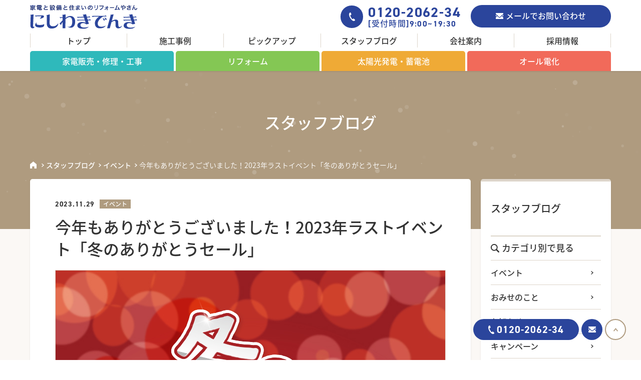

--- FILE ---
content_type: text/html; charset=UTF-8
request_url: https://nishiwakidenki.co.jp/blog/event/4782/
body_size: 10690
content:
<!DOCTYPE html>
<html lang="ja">
	<head prefix="og: http://ogp.me/ns# fb: http://ogp.me/ns/fb# article: http://ogp.me/ns/article#">
			<meta charset="UTF-8">
		<meta http-equiv="X-UA-Compatible" content="IE=edge">
		<meta name="viewport" content="width=device-width,initial-scale=1,minimum-scale=1.0,maximum-scale=1.0,user-scalable=no">
		<meta name="format-detection" content="telephone=no">

			
			<meta name="description" content="こんにちは！にしわきでんきです！すっかり寒くなって冬の到来、、季節の変わり目の影響で扁桃炎になってしまいダウンしておりました。。点滴とお薬で治りましたが、自分が思っている以上に体は疲れているなぁと実感">
	
	<title>今年もありがとうございました！2023年ラストイベント「冬のありがとうセール」 | スタッフブログ | 大垣市、養老町の家電販売・リフォーム・太陽光発電・オール電化は、にしわきでんきにお任せください！</title>

			<meta property="og:description" content="こんにちは！にしわきでんきです！すっかり寒くなって冬の到来、、季節の変わり目の影響で扁桃炎になってしまいダウンしておりました。。点滴とお薬で治りましたが、自分が思っている以上に体は疲れているなぁと実感">
	
	<meta property="og:title" content="今年もありがとうございました！2023年ラストイベント「冬のありがとうセール」 | スタッフブログ | 大垣市、養老町の家電販売・リフォーム・太陽光発電・オール電化は、にしわきでんきにお任せください！">
	<meta property="og:url" content="https://nishiwakidenki.co.jp/blog/event/4782/">
	<meta property="og:type" content="article">
							<meta property="og:image" content="https://nishiwakidenki.co.jp/wp-content/uploads/icatch_01-600x315.jpg">
	

<meta property="og:locale" content="ja_JP">
<meta property="og:site_name" content="大垣市、養老町の家電販売・リフォーム・太陽光発電・オール電化は、にしわきでんきにお任せください！">
<meta property="fb:app_id" content="176065042889922">
<meta name="twitter:card" content="summary_large_image">
<meta name="twitter:site" content="@nishiwakidenki" >
		<link rel="shortcut icon" href="https://nishiwakidenki.co.jp/wp-content/themes/nishiwakidenki/asset/img/favicon.ico">
		<link rel="apple-touch-icon" href="https://nishiwakidenki.co.jp/wp-content/themes/nishiwakidenki/asset/img/apple-touch-icon.png">
		<link rel="stylesheet" href="https://nishiwakidenki.co.jp/wp-content/themes/nishiwakidenki/asset/css/style.css">

		<!-- Google Tag Manager -->
		<script>(function(w,d,s,l,i){w[l]=w[l]||[];w[l].push({'gtm.start':
			new Date().getTime(),event:'gtm.js'});var f=d.getElementsByTagName(s)[0],
		j=d.createElement(s),dl=l!='dataLayer'?'&l='+l:'';j.async=true;j.src=
		'https://www.googletagmanager.com/gtm.js?id='+i+dl;f.parentNode.insertBefore(j,f);
	})(window,document,'script','dataLayer','GTM-MMG5WD4');</script>
	<!-- End Google Tag Manager -->

	<meta name='robots' content='max-image-preview:large' />
<link rel='stylesheet' id='wp-block-library-css' href='https://nishiwakidenki.co.jp/wp-includes/css/dist/block-library/style.min.css?ver=6.2.8' type='text/css' media='all' />
<style id='wp-block-library-inline-css' type='text/css'>
.has-text-align-justify{text-align:justify;}
</style>
<link rel='stylesheet' id='mediaelement-css' href='https://nishiwakidenki.co.jp/wp-includes/js/mediaelement/mediaelementplayer-legacy.min.css?ver=4.2.17' type='text/css' media='all' />
<link rel='stylesheet' id='wp-mediaelement-css' href='https://nishiwakidenki.co.jp/wp-includes/js/mediaelement/wp-mediaelement.min.css?ver=6.2.8' type='text/css' media='all' />
<link rel='stylesheet' id='classic-theme-styles-css' href='https://nishiwakidenki.co.jp/wp-includes/css/classic-themes.min.css?ver=6.2.8' type='text/css' media='all' />
<style id='global-styles-inline-css' type='text/css'>
body{--wp--preset--color--black: #000000;--wp--preset--color--cyan-bluish-gray: #abb8c3;--wp--preset--color--white: #ffffff;--wp--preset--color--pale-pink: #f78da7;--wp--preset--color--vivid-red: #cf2e2e;--wp--preset--color--luminous-vivid-orange: #ff6900;--wp--preset--color--luminous-vivid-amber: #fcb900;--wp--preset--color--light-green-cyan: #7bdcb5;--wp--preset--color--vivid-green-cyan: #00d084;--wp--preset--color--pale-cyan-blue: #8ed1fc;--wp--preset--color--vivid-cyan-blue: #0693e3;--wp--preset--color--vivid-purple: #9b51e0;--wp--preset--gradient--vivid-cyan-blue-to-vivid-purple: linear-gradient(135deg,rgba(6,147,227,1) 0%,rgb(155,81,224) 100%);--wp--preset--gradient--light-green-cyan-to-vivid-green-cyan: linear-gradient(135deg,rgb(122,220,180) 0%,rgb(0,208,130) 100%);--wp--preset--gradient--luminous-vivid-amber-to-luminous-vivid-orange: linear-gradient(135deg,rgba(252,185,0,1) 0%,rgba(255,105,0,1) 100%);--wp--preset--gradient--luminous-vivid-orange-to-vivid-red: linear-gradient(135deg,rgba(255,105,0,1) 0%,rgb(207,46,46) 100%);--wp--preset--gradient--very-light-gray-to-cyan-bluish-gray: linear-gradient(135deg,rgb(238,238,238) 0%,rgb(169,184,195) 100%);--wp--preset--gradient--cool-to-warm-spectrum: linear-gradient(135deg,rgb(74,234,220) 0%,rgb(151,120,209) 20%,rgb(207,42,186) 40%,rgb(238,44,130) 60%,rgb(251,105,98) 80%,rgb(254,248,76) 100%);--wp--preset--gradient--blush-light-purple: linear-gradient(135deg,rgb(255,206,236) 0%,rgb(152,150,240) 100%);--wp--preset--gradient--blush-bordeaux: linear-gradient(135deg,rgb(254,205,165) 0%,rgb(254,45,45) 50%,rgb(107,0,62) 100%);--wp--preset--gradient--luminous-dusk: linear-gradient(135deg,rgb(255,203,112) 0%,rgb(199,81,192) 50%,rgb(65,88,208) 100%);--wp--preset--gradient--pale-ocean: linear-gradient(135deg,rgb(255,245,203) 0%,rgb(182,227,212) 50%,rgb(51,167,181) 100%);--wp--preset--gradient--electric-grass: linear-gradient(135deg,rgb(202,248,128) 0%,rgb(113,206,126) 100%);--wp--preset--gradient--midnight: linear-gradient(135deg,rgb(2,3,129) 0%,rgb(40,116,252) 100%);--wp--preset--duotone--dark-grayscale: url('#wp-duotone-dark-grayscale');--wp--preset--duotone--grayscale: url('#wp-duotone-grayscale');--wp--preset--duotone--purple-yellow: url('#wp-duotone-purple-yellow');--wp--preset--duotone--blue-red: url('#wp-duotone-blue-red');--wp--preset--duotone--midnight: url('#wp-duotone-midnight');--wp--preset--duotone--magenta-yellow: url('#wp-duotone-magenta-yellow');--wp--preset--duotone--purple-green: url('#wp-duotone-purple-green');--wp--preset--duotone--blue-orange: url('#wp-duotone-blue-orange');--wp--preset--font-size--small: 13px;--wp--preset--font-size--medium: 20px;--wp--preset--font-size--large: 36px;--wp--preset--font-size--x-large: 42px;--wp--preset--spacing--20: 0.44rem;--wp--preset--spacing--30: 0.67rem;--wp--preset--spacing--40: 1rem;--wp--preset--spacing--50: 1.5rem;--wp--preset--spacing--60: 2.25rem;--wp--preset--spacing--70: 3.38rem;--wp--preset--spacing--80: 5.06rem;--wp--preset--shadow--natural: 6px 6px 9px rgba(0, 0, 0, 0.2);--wp--preset--shadow--deep: 12px 12px 50px rgba(0, 0, 0, 0.4);--wp--preset--shadow--sharp: 6px 6px 0px rgba(0, 0, 0, 0.2);--wp--preset--shadow--outlined: 6px 6px 0px -3px rgba(255, 255, 255, 1), 6px 6px rgba(0, 0, 0, 1);--wp--preset--shadow--crisp: 6px 6px 0px rgba(0, 0, 0, 1);}:where(.is-layout-flex){gap: 0.5em;}body .is-layout-flow > .alignleft{float: left;margin-inline-start: 0;margin-inline-end: 2em;}body .is-layout-flow > .alignright{float: right;margin-inline-start: 2em;margin-inline-end: 0;}body .is-layout-flow > .aligncenter{margin-left: auto !important;margin-right: auto !important;}body .is-layout-constrained > .alignleft{float: left;margin-inline-start: 0;margin-inline-end: 2em;}body .is-layout-constrained > .alignright{float: right;margin-inline-start: 2em;margin-inline-end: 0;}body .is-layout-constrained > .aligncenter{margin-left: auto !important;margin-right: auto !important;}body .is-layout-constrained > :where(:not(.alignleft):not(.alignright):not(.alignfull)){max-width: var(--wp--style--global--content-size);margin-left: auto !important;margin-right: auto !important;}body .is-layout-constrained > .alignwide{max-width: var(--wp--style--global--wide-size);}body .is-layout-flex{display: flex;}body .is-layout-flex{flex-wrap: wrap;align-items: center;}body .is-layout-flex > *{margin: 0;}:where(.wp-block-columns.is-layout-flex){gap: 2em;}.has-black-color{color: var(--wp--preset--color--black) !important;}.has-cyan-bluish-gray-color{color: var(--wp--preset--color--cyan-bluish-gray) !important;}.has-white-color{color: var(--wp--preset--color--white) !important;}.has-pale-pink-color{color: var(--wp--preset--color--pale-pink) !important;}.has-vivid-red-color{color: var(--wp--preset--color--vivid-red) !important;}.has-luminous-vivid-orange-color{color: var(--wp--preset--color--luminous-vivid-orange) !important;}.has-luminous-vivid-amber-color{color: var(--wp--preset--color--luminous-vivid-amber) !important;}.has-light-green-cyan-color{color: var(--wp--preset--color--light-green-cyan) !important;}.has-vivid-green-cyan-color{color: var(--wp--preset--color--vivid-green-cyan) !important;}.has-pale-cyan-blue-color{color: var(--wp--preset--color--pale-cyan-blue) !important;}.has-vivid-cyan-blue-color{color: var(--wp--preset--color--vivid-cyan-blue) !important;}.has-vivid-purple-color{color: var(--wp--preset--color--vivid-purple) !important;}.has-black-background-color{background-color: var(--wp--preset--color--black) !important;}.has-cyan-bluish-gray-background-color{background-color: var(--wp--preset--color--cyan-bluish-gray) !important;}.has-white-background-color{background-color: var(--wp--preset--color--white) !important;}.has-pale-pink-background-color{background-color: var(--wp--preset--color--pale-pink) !important;}.has-vivid-red-background-color{background-color: var(--wp--preset--color--vivid-red) !important;}.has-luminous-vivid-orange-background-color{background-color: var(--wp--preset--color--luminous-vivid-orange) !important;}.has-luminous-vivid-amber-background-color{background-color: var(--wp--preset--color--luminous-vivid-amber) !important;}.has-light-green-cyan-background-color{background-color: var(--wp--preset--color--light-green-cyan) !important;}.has-vivid-green-cyan-background-color{background-color: var(--wp--preset--color--vivid-green-cyan) !important;}.has-pale-cyan-blue-background-color{background-color: var(--wp--preset--color--pale-cyan-blue) !important;}.has-vivid-cyan-blue-background-color{background-color: var(--wp--preset--color--vivid-cyan-blue) !important;}.has-vivid-purple-background-color{background-color: var(--wp--preset--color--vivid-purple) !important;}.has-black-border-color{border-color: var(--wp--preset--color--black) !important;}.has-cyan-bluish-gray-border-color{border-color: var(--wp--preset--color--cyan-bluish-gray) !important;}.has-white-border-color{border-color: var(--wp--preset--color--white) !important;}.has-pale-pink-border-color{border-color: var(--wp--preset--color--pale-pink) !important;}.has-vivid-red-border-color{border-color: var(--wp--preset--color--vivid-red) !important;}.has-luminous-vivid-orange-border-color{border-color: var(--wp--preset--color--luminous-vivid-orange) !important;}.has-luminous-vivid-amber-border-color{border-color: var(--wp--preset--color--luminous-vivid-amber) !important;}.has-light-green-cyan-border-color{border-color: var(--wp--preset--color--light-green-cyan) !important;}.has-vivid-green-cyan-border-color{border-color: var(--wp--preset--color--vivid-green-cyan) !important;}.has-pale-cyan-blue-border-color{border-color: var(--wp--preset--color--pale-cyan-blue) !important;}.has-vivid-cyan-blue-border-color{border-color: var(--wp--preset--color--vivid-cyan-blue) !important;}.has-vivid-purple-border-color{border-color: var(--wp--preset--color--vivid-purple) !important;}.has-vivid-cyan-blue-to-vivid-purple-gradient-background{background: var(--wp--preset--gradient--vivid-cyan-blue-to-vivid-purple) !important;}.has-light-green-cyan-to-vivid-green-cyan-gradient-background{background: var(--wp--preset--gradient--light-green-cyan-to-vivid-green-cyan) !important;}.has-luminous-vivid-amber-to-luminous-vivid-orange-gradient-background{background: var(--wp--preset--gradient--luminous-vivid-amber-to-luminous-vivid-orange) !important;}.has-luminous-vivid-orange-to-vivid-red-gradient-background{background: var(--wp--preset--gradient--luminous-vivid-orange-to-vivid-red) !important;}.has-very-light-gray-to-cyan-bluish-gray-gradient-background{background: var(--wp--preset--gradient--very-light-gray-to-cyan-bluish-gray) !important;}.has-cool-to-warm-spectrum-gradient-background{background: var(--wp--preset--gradient--cool-to-warm-spectrum) !important;}.has-blush-light-purple-gradient-background{background: var(--wp--preset--gradient--blush-light-purple) !important;}.has-blush-bordeaux-gradient-background{background: var(--wp--preset--gradient--blush-bordeaux) !important;}.has-luminous-dusk-gradient-background{background: var(--wp--preset--gradient--luminous-dusk) !important;}.has-pale-ocean-gradient-background{background: var(--wp--preset--gradient--pale-ocean) !important;}.has-electric-grass-gradient-background{background: var(--wp--preset--gradient--electric-grass) !important;}.has-midnight-gradient-background{background: var(--wp--preset--gradient--midnight) !important;}.has-small-font-size{font-size: var(--wp--preset--font-size--small) !important;}.has-medium-font-size{font-size: var(--wp--preset--font-size--medium) !important;}.has-large-font-size{font-size: var(--wp--preset--font-size--large) !important;}.has-x-large-font-size{font-size: var(--wp--preset--font-size--x-large) !important;}
.wp-block-navigation a:where(:not(.wp-element-button)){color: inherit;}
:where(.wp-block-columns.is-layout-flex){gap: 2em;}
.wp-block-pullquote{font-size: 1.5em;line-height: 1.6;}
</style>
<link rel='stylesheet' id='jetpack_css-css' href='https://nishiwakidenki.co.jp/wp-content/plugins/jetpack/css/jetpack.css?ver=12.0.2' type='text/css' media='all' />
	<style>img#wpstats{display:none}</style>
		
<!-- Jetpack Open Graph Tags -->
<meta property="og:type" content="article" />
<meta property="og:title" content="今年もありがとうございました！2023年ラストイベント「冬のありがとうセール」" />
<meta property="og:url" content="https://nishiwakidenki.co.jp/blog/event/4782/" />
<meta property="og:description" content="こんにちは！にしわきでんきです！すっかり寒くなって冬の到来、、季節の変わり目の影響で扁桃炎になってしまいダウン&hellip;" />
<meta property="article:published_time" content="2023-11-28T15:02:45+00:00" />
<meta property="article:modified_time" content="2023-11-28T15:04:44+00:00" />
<meta property="og:site_name" content="大垣市、養老町の家電販売・リフォーム・太陽光発電・オール電化は、にしわきでんきにお任せください！" />
<meta property="og:image" content="https://nishiwakidenki.co.jp/wp-content/uploads/icatch_01.jpg" />
<meta property="og:image:width" content="779" />
<meta property="og:image:height" content="576" />
<meta property="og:image:alt" content="" />
<meta property="og:locale" content="ja_JP" />
<meta name="twitter:text:title" content="今年もありがとうございました！2023年ラストイベント「冬のありがとうセール」" />
<meta name="twitter:image" content="https://nishiwakidenki.co.jp/wp-content/uploads/icatch_01.jpg?w=640" />
<meta name="twitter:card" content="summary_large_image" />

<!-- End Jetpack Open Graph Tags -->
</head>
<body>
	<!-- Google Tag Manager (noscript) -->
	<noscript><iframe src="https://www.googletagmanager.com/ns.html?id=GTM-MMG5WD4"
		height="0" width="0" style="display:none;visibility:hidden"></iframe></noscript>
		<!-- End Google Tag Manager (noscript) -->

		<!-- #l_header -->
		<header id="l_header">
			<div class="wrapper m_box_fixed js_header">
				<div class="head">
					<p class="logo">
						<a href="/"><img src="https://nishiwakidenki.co.jp/wp-content/themes/nishiwakidenki/asset/img/logo.svg" alt="家電と設備と住まいのリフォームやさん にしわきでんき"></a>
					</p>

					<div class="sp-menu">
						<p class="tel"><a href="tel:0120-2062-34"><img src="https://nishiwakidenki.co.jp/wp-content/themes/nishiwakidenki/asset/img/i_tel_bl.svg" alt="0120-2062-34"><br>お電話</a></p>
						<p class="mail"><a href="/contact"><img src="https://nishiwakidenki.co.jp/wp-content/themes/nishiwakidenki/asset/img/i_mail_wh.svg" alt="メール"><br>メール</a></p>
						<p class="hamb js_drawer-open"><span></span><span></span><span></span><br>メニュー</p>
					</div>

					<div class="contact">
						<div class="tel">
							<p class="icon"><img src="https://nishiwakidenki.co.jp/wp-content/themes/nishiwakidenki/asset/img/i_tel_wh.svg" alt="0120-2062-34"></p>
							<p class="no">0120-2062-34<br><span>[受付時間]9:00~19:30</span></p>
						</div>

						<p class="mail m_btn_icon mail">
							<a href="/contact/">メールでお問い合わせ</a>
						</p>
					</div>
				</div>

				<nav class="nav-wrap js_drawer">
					<ul class="sub-nav">
						<li><a href="/">トップ</a></li>
						<li><a href="/work/">施工事例</a></li>
						<li><a href="/pickup/">ピックアップ</a></li>
						<li><a href="/blog/">スタッフブログ</a></li>
						<li><a href="/company/">会社案内</a></li>
						<li><a href="/recruit/">採用情報</a></li>
					</ul>

					<ul class="main-nav">
						<li class="cat1 js_sec-nav">
							<a href="/product/">家電販売・修理・工事</a>
							<ul class="second">
								<li><a href="/product/">家電販売について</a></li>
								<li><a href="/product/repair/">修理について</a></li>
								<li><a href="/product/construction/">工事について</a></li>
								<li><a href="/product/maker/">取り扱い製品</a></li>
								<li><a href="/product/safety/">保証期間</a></li>
								<li><a href="/product/after/">アフターサービス</a></li>
							</ul>
						</li>

						<li class="cat2 js_sec-nav">
							<a href="/house/">リフォーム</a>
							<ul class="second">
								<li><a href="/house/">リフォームについて</a></li>
								<li><a href="/house/area/">施工できる場所</a></li>
								<li><a href="/house/flow/">住まい創りの流れ</a></li>
							</ul>
						</li>

						<li class="cat3 js_sec-nav">
							<a href="/solar/">太陽光発電・蓄電池</a>
							<ul class="second">
								<li><a href="/solar/">これからのエネルギー</a></li>
								<li><a href="/solar/about/">太陽光発電について</a></li>
								<li><a href="/solar/hit/">太陽光発電システム HIT</a></li>
								<li><a href="/solar/flow/">設置までの流れ</a></li>
								<li><a href="/solar/storage/">蓄電池について</a></li>
							</ul>
						</li>

						<li class="cat4 js_sec-nav">
							<a href="/alldenka/">オール電化</a>
							<ul class="second">
								<li><a href="/alldenka/">オール電化について</a></li>
								<li><a href="/alldenka/water/">エコキュート</a></li>
								<li><a href="/alldenka/ih/">IHクッキングヒーター</a></li>
							</ul>
						</li>
					</ul>
				</nav>
				<div class="drawer-cover js_drawer-cover"></div>

			</div>
		</header>
		<!-- /#l_header -->
<!-- #l_container -->
<div id="l_container">
					<div id="page-info">
		<div class="wrap m_box_fixed">
			<p class="title">スタッフブログ</p>

			<ul class="path"><li><a href="/"><img src="/wp-content/themes/nishiwakidenki/asset/img/i_home_wh.svg" alt="ホーム"></a></li><li><a href="https://nishiwakidenki.co.jp/blog/">スタッフブログ</a></li><li><a href="https://nishiwakidenki.co.jp/blog/cat/event/">イベント</a></li><li>今年もありがとうございました！2023年ラストイベント「冬のありがとうセール」</li></ul>		</div>

		<div id="js_particles" class=""></div>
	</div>


	<div id="column2" class="m_box_fixed">
		<main id="page_blog">
			<section id="detail">
				
					<div class="m_box_shadow p50">
													
							<dl class="m_txt_item data">
								<dt>2023.11.29</dt>
								<dd>
									
																																							<span>イベント</span>
																											</dd>
							</dl>

							<h1 class="ttl">今年もありがとうございました！2023年ラストイベント「冬のありがとうセール」</h1>

															<p class="icatch img"><img src="https://nishiwakidenki.co.jp/wp-content/uploads/icatch_01.jpg" class="attachment-large size-large wp-post-image" alt="" decoding="async"   /></p>
							
							<div class="wysiwyg m_cms_wysiwyg">
								<p>こんにちは！にしわきでんきです！<br /><span style="color: #b70000;"><strong>すっかり寒くなって冬の到来、、</strong></span>季節の変わり目の影響で扁桃炎になってしまいダウンしておりました。。<br />点滴とお薬で治りましたが、<span style="color: #b70000;"><strong>自分が思っている以上に体は疲れているなぁと実感</strong></span>させられました。。<br />思っている以上に体は季節の影響をうけておりますので、<span style="color: #b70000;"><strong>皆様も暖かくして加湿して体を労ってください！</strong></span></p>
<p><img decoding="async" loading="lazy" width="374" height="280" src="https://nishiwakidenki.co.jp/wp-content/uploads/bb381372ccc6b19991a64be3e6f1636c-374x280.jpg" alt="" class="alignright size-thumbnail wp-image-4792" />労りついでですが、<span style="color: #b70000;"><strong>12月にパナソニックのマッサージ機「リアルプロ」がフルモデルチェンジで新しく登場</strong></span>します。<br />近代的なデザインで体全体にフィットしますので、全身をもみほぐしてくれるそうな。。<br /><span style="color: #b70000;"><strong>本店にお試し機が設置</strong></span>されますので、試したいと思います。<span style="color: #b70000;"><strong>イベント当日も体験できるように準備中ですので是非ご来店時にはお試しください！</strong></span></p>
<p>さて、<span style="color: #b70000;"><strong>今週末は今年ラストのイベント「ありがとうセール」が開催</strong></span>されます！<br />たくさんのイベントをご用意しておりますので、スタッフ一同心よりお待ちしております。</p>
<h3>12/2（土）、3（日）は冬のありがとうセール</h3>
<h4>会員様限定！ご来店記念品「パティスリー暦 ロングロールケーキ」</h4>
<p><span style="color: #b70000;"><strong><img decoding="async" loading="lazy" width="374" height="280" src="https://nishiwakidenki.co.jp/wp-content/uploads/f8e814240819724ff91c50971bba56ab-374x280.jpg" alt="" class="alignright size-thumbnail wp-image-4786" />パスティリー暦さんとのコラボ記念品「ロングロールケーキ」をプレゼント！</strong></span><br />毎度好評いただいている記念品です。甘すぎない生クリームに、しっかりとした生地が特徴のロールケーキ。<span style="color: #b70000;"><strong>記念品ではロング仕様ですので、ご家族でお召あがりください！<br /></strong></span>会員カードと事前配布引換券のご提示をお願いいたします。</p>
<h4>オートクッカービストロ「お料理実演ショー」</h4>
<p><img decoding="async" loading="lazy" width="778" height="428" src="https://nishiwakidenki.co.jp/wp-content/uploads/6f08108bf1894ade0ea21f4fb4bbfc80-778x428.jpg" alt="" class="alignright size-medium wp-image-4785" srcset="https://nishiwakidenki.co.jp/wp-content/uploads/6f08108bf1894ade0ea21f4fb4bbfc80-778x428.jpg 778w, https://nishiwakidenki.co.jp/wp-content/uploads/6f08108bf1894ade0ea21f4fb4bbfc80-768x421.jpg 768w, https://nishiwakidenki.co.jp/wp-content/uploads/6f08108bf1894ade0ea21f4fb4bbfc80-300x165.jpg 300w, https://nishiwakidenki.co.jp/wp-content/uploads/6f08108bf1894ade0ea21f4fb4bbfc80.jpg 780w" sizes="(max-width: 778px) 100vw, 778px" />パナソニック<span style="color: #b70000;"><strong>「オートクッカービストロ」の実演ショーを開催</strong></span>いたします。<br />オートクッカービストロは、自動調理鍋で<span style="color: #b70000;"><strong>具材と調味料を入れるだけ</strong></span>で、炒め物・煮物・汁物・蒸し物・無水調理ができてしまう優れもの！<span style="color: #b70000;"><strong>鍋底に具材をかき混ぜる羽根</strong></span>がついているので、チャーハンなどの<span style="color: #b70000;"><strong>ご飯類も焦がさずに調理</strong></span>してくれます(*´ω｀*)<br />今回は「<span style="color: #b70000;"><strong>大学いも</strong></span>」を実演いたします。宣伝動画も作成しましたので、動画をご確認くださいませ笑<br />さらに今年ラストイベントということで「<span style="color: #b70000;"><strong>豚汁</strong></span>」も特別に実演します！寒い季節に美味しい一品ですので、是非見に来てください！</p>
<p><span class="embed-youtube" style="text-align:center; display: block;"><iframe loading="lazy" class="youtube-player" width="640" height="360" src="https://www.youtube.com/embed/vP3Uue9DvP4?version=3&#038;rel=1&#038;showsearch=0&#038;showinfo=1&#038;iv_load_policy=1&#038;fs=1&#038;hl=ja&#038;autohide=2&#038;wmode=transparent" allowfullscreen="true" style="border:0;" sandbox="allow-scripts allow-same-origin allow-popups allow-presentation"></iframe></span></p>
<h4>会員様限定！感謝記念品「動物カレンダー」</h4>
<p><span style="color: #b70000;"><strong><img decoding="async" loading="lazy" width="778" height="428" src="https://nishiwakidenki.co.jp/wp-content/uploads/2bfcf311b7b613b962006578ec17f955-778x428.jpg" alt="" class="alignright size-medium wp-image-4788" srcset="https://nishiwakidenki.co.jp/wp-content/uploads/2bfcf311b7b613b962006578ec17f955-778x428.jpg 778w, https://nishiwakidenki.co.jp/wp-content/uploads/2bfcf311b7b613b962006578ec17f955-768x421.jpg 768w, https://nishiwakidenki.co.jp/wp-content/uploads/2bfcf311b7b613b962006578ec17f955-300x165.jpg 300w, https://nishiwakidenki.co.jp/wp-content/uploads/2bfcf311b7b613b962006578ec17f955.jpg 780w" sizes="(max-width: 778px) 100vw, 778px" />こちらもご好評の「動物カレンダー」です！</strong></span><br />愛くるしい動物が月ごとにお出迎え(*_*) 卓上か壁掛けかをお選びいただけます。</p>
<h4>お買い上げ特典はコースをご用意いたしました！</h4>
<p><span style="color: #b70000;"><strong><img decoding="async" loading="lazy" width="778" height="620" src="https://nishiwakidenki.co.jp/wp-content/uploads/f07f47bd00347245b467323a7ddbe322-1-778x620.jpg" alt="" class="alignright size-medium wp-image-4784" srcset="https://nishiwakidenki.co.jp/wp-content/uploads/f07f47bd00347245b467323a7ddbe322-1-778x620.jpg 778w, https://nishiwakidenki.co.jp/wp-content/uploads/f07f47bd00347245b467323a7ddbe322-1-300x238.jpg 300w" sizes="(max-width: 778px) 100vw, 778px" />お買い上げ金額別で、お買上特典をご用意</strong></span>いたしました。<br />以下のコースをご用意いたしましたので、この機会に是非ご検討くださいませ。</p>
<ul>
<li><strong>【3万円、</strong><strong style="font-size: 16px;">6万円、9万円、</strong><strong style="font-size: 16px;">12万円コース】</strong><span style="font-size: 16px;">暮らしに役立つ日用品をプレゼント</span></li>
<li><strong>【15万円コース】</strong>選べるグルメギフト「想」プレゼント</li>
<li><strong>【対象商品コース】</strong>以下の商品をお買い上げで、選べるグルメギフト「恵」をプレゼント<br />有機ELテレビ / <span style="color: #b70000;"><strong>エアコンXSシリーズ</strong></span> / 冷蔵庫450L以上 / 蓄電池 / ドラム式洗濯機 / エコキュートIHPAシリーズ / アラウーノL / V2H</li>
</ul>
<h4>暮らしの消耗品が安い！消耗品ほぼ半額セール！</h4>
<p><span style="color: #b70000;"><strong><img decoding="async" loading="lazy" width="778" height="428" src="https://nishiwakidenki.co.jp/wp-content/uploads/956445475f8b6c302f1e81883b4a721d-778x428.jpg" alt="" class="alignright size-medium wp-image-4787" srcset="https://nishiwakidenki.co.jp/wp-content/uploads/956445475f8b6c302f1e81883b4a721d-778x428.jpg 778w, https://nishiwakidenki.co.jp/wp-content/uploads/956445475f8b6c302f1e81883b4a721d-768x421.jpg 768w, https://nishiwakidenki.co.jp/wp-content/uploads/956445475f8b6c302f1e81883b4a721d-300x165.jpg 300w, https://nishiwakidenki.co.jp/wp-content/uploads/956445475f8b6c302f1e81883b4a721d.jpg 780w" sizes="(max-width: 778px) 100vw, 778px" />人気企画！消耗品のほぼ半額セール</strong></span>を行いますヽ(^o^)丿<br />乾電池・掃除機紙パック・洗濯槽クリーナ・トイレアラウーノ用洗剤などなど、<span style="color: #b70000;"><strong>消耗品をほぼ半額でご購入いただける、大変お得な内容</strong></span>となっております。<br /><span style="color: #b70000;"><strong>既に消耗品を切らしてしまった方や、予備の消耗品がなくなってしまった方</strong></span>は、この機会に是非お買い求めくださいませ。<br />特に長年洗濯機のメンテナンスを行っていない方は、洗濯槽クリーナーをオススメします！<br />洗濯槽のカビ汚れが一気にとれますので、是非一度使ってみてください(ﾟ∀ﾟ)</p>
<h3>お客様のご来店をスタッフ一同心よりお待ちしております。</h3>
<p><span style="color: #b70000;"><strong>お電話やホームページでの修理・ご注文も迅速に行なっておりますので、お気軽にお問い合わせください。</strong></span><br />今後ともにしわきでんきを、どうぞよろしくお願いいたします。</p>
							</div>

							<ul class="social">
								<li><a href="https://twitter.com/share?ref_src=twsrc%5Etfw" class="twitter-share-button" data-text="こんにちは！にしわきでんきです！すっかり寒くなって冬の到来、、季節の変わり目の影響で扁桃炎になってしまいダウンしておりました。。点滴とお薬で治りましたが、自分が思っている以上に体は疲れているなぁと実感させられました。。思っている以上に体は季" data-via="nishiwakidenki" data-lang="ja" data-url="https://nishiwakidenki.co.jp/blog/event/4782/" data-hashtags="にしわきでんき" data-show-count="false">Tweet</a><script async src="https://platform.twitter.com/widgets.js" charset="utf-8"></script></li>
								<li class="fb">
									<div id="fb-root"></div>
									<script>(function(d, s, id) { var js, fjs = d.getElementsByTagName(s)[0]; if (d.getElementById(id)) return; js = d.createElement(s); js.id = id; js.src = 'https://connect.facebook.net/ja_JP/sdk.js#xfbml=1&version=v3.0&appId=145277199499945&autoLogAppEvents=1'; fjs.parentNode.insertBefore(js, fjs);}(document, 'script', 'facebook-jssdk'));</script>
									<div class="fb-like" data-href="https://nishiwakidenki.co.jp/blog/event/4782/" data-layout="button" data-action="like" data-size="small" data-show-faces="false" data-share="true"></div>
								</li>
							</ul>

											</div>

					<ul class="m_btn_page-set">
												
													<li class="prev"><a href="https://nishiwakidenki.co.jp/blog/news/4794/">前の記事</a></li>
						
						<li><a href="/blog/">記事一覧</a></li>

													<li class="next"><a href="https://nishiwakidenki.co.jp/blog/event/4772/">次の記事</a></li>
											</ul>

							</section>
		</main>

		<aside>
			<nav class="lo-nav m_box_shadow bt p20">
				<h5>スタッフブログ</h5>

				<dl class="place js_sp-accordion">
					<dt>
						<img src="https://nishiwakidenki.co.jp/wp-content/themes/nishiwakidenki/asset/img/i_find_bk.svg" alt="虫眼鏡">カテゴリ別で見る
					</dt>

					<dd>
						<ul class="btn-list m_btn_list">
								<li class="cat-item cat-item-39"><a href="https://nishiwakidenki.co.jp/blog/cat/event/">イベント</a>
</li>
	<li class="cat-item cat-item-54"><a href="https://nishiwakidenki.co.jp/blog/cat/store/">おみせのこと</a>
</li>
	<li class="cat-item cat-item-38"><a href="https://nishiwakidenki.co.jp/blog/cat/news/">お知らせ</a>
</li>
	<li class="cat-item cat-item-55"><a href="https://nishiwakidenki.co.jp/blog/cat/campaign/">キャンペーン</a>
</li>
	<li class="cat-item cat-item-62"><a href="https://nishiwakidenki.co.jp/blog/cat/service/">サービス</a>
</li>
	<li class="cat-item cat-item-49"><a href="https://nishiwakidenki.co.jp/blog/cat/letter/">にしわきでんき通信</a>
</li>
	<li class="cat-item cat-item-42"><a href="https://nishiwakidenki.co.jp/blog/cat/good/">知っトク</a>
</li>
						</ul>
					</dd>
				</dl>
			</nav>

			<div class="info m_box_shadow bt p20">
				<h5 class="m_txt_hd5">
					<img src="https://nishiwakidenki.co.jp/wp-content/themes/nishiwakidenki/asset/img/i_megaphone_bk.svg" alt="メガフォン">大切なお知らせ
				</h5>

				<ul>
																												
							<li>
								<a href="https://nishiwakidenki.co.jp/blog/event/4957/">
									<dl class="m_txt_item data">
										<dt>2025.11.25</dt>

																			</dl>
									<p class="ttl">今年も大変お世話になりました。感謝の気持を込めて「ありがとうセール」を開催いたします。</p>
								</a>
							</li>

													
							<li>
								<a href="https://nishiwakidenki.co.jp/blog/event/4948/">
									<dl class="m_txt_item data">
										<dt>2025.10.21</dt>

																			</dl>
									<p class="ttl">今週末は秋の大感謝祭へお越しください！</p>
								</a>
							</li>

													
							<li>
								<a href="https://nishiwakidenki.co.jp/blog/event/4927/">
									<dl class="m_txt_item data">
										<dt>2025.07.23</dt>

																			</dl>
									<p class="ttl">エアコンと冷蔵庫がお買い得！夏快適・納涼フェアへ是非お越しください。</p>
								</a>
							</li>

													
							<li>
								<a href="https://nishiwakidenki.co.jp/blog/event/4917/">
									<dl class="m_txt_item data">
										<dt>2025.06.25</dt>

																			</dl>
									<p class="ttl">今週末に夏の大感謝祭を開催いたします！</p>
								</a>
							</li>

													
							<li>
								<a href="https://nishiwakidenki.co.jp/blog/event/4898/">
									<dl class="m_txt_item data">
										<dt>2025.05.21</dt>

																			</dl>
									<p class="ttl">5/24、25は「夏さきどりフェア」へ！</p>
								</a>
							</li>

																					</ul>

				<p class="btn m_btn_main">
					<a href="https://nishiwakidenki.co.jp/blog/cat/news/">お知らせ一覧</a>
				</p>
			</div>
		</aside>
	</div>
</div>
<!-- /#l_container -->

		<!-- #l_footer -->
		<footer id="l_footer">
			<div class="contact">
				<div class="wrapper m_box_fixed">
					<div class="store">
						<h4>にしわきでんき本店</h4>
						<p class="address">岐阜県養老郡養老町下笠1176-1</p>
						<p class="no"><a href="tel:0120206234">0120-2062-34</a></p>
						<p class="time">[受付時間] 9:00～19:00<br>月曜定休・第3日曜休み</p>
						<p class="img"><img src="https://nishiwakidenki.co.jp/wp-content/themes/nishiwakidenki/asset/img/p_foot-contact_honten.png" alt="にしわきでんき本店"></p>
					</div>

					<div class="store">
						<h4>にしわきでんき石畑店</h4>
						<p class="address">岐阜県養老郡養老町石畑784-1</p>
						<p class="no"><a href="tel:0584321300">0584-32-1300</a></p>
						<p class="time">[受付時間] 10:30～16:00<br>月曜定休・第3日曜休み</p>
						<p class="img"><img src="https://nishiwakidenki.co.jp/wp-content/themes/nishiwakidenki/asset/img/p_foot-contact_ishibata.png" alt="にしわきでんき石畑店"></p>
					</div>

					<div class="web">
						<p class="mail m_btn_icon mail-wh">
							<a href="/contact/">メールでお問い合わせ</a>
						</p>

						<p class="qa m_btn_main line-wh">
							<a href="/contact/qa/">よくあるご質問</a>
						</p>
					</div>
				</div>
			</div>

			<div class="area">
				<div class="m_box_fixed">
					<dl><dt>主な対応エリア</dt><dd>養老町 / 大垣市 / 海津市 / 上石津町 / 輪之内町 / 岐阜市</dd></dl>
				</div>
			</div>

			<div class="sitemap">
				<div class="wrapper m_box_fixed">
					<p class="logo"><a href="/"><img src="https://nishiwakidenki.co.jp/wp-content/themes/nishiwakidenki/asset/img/logo.svg" alt="家電と設備と住まいのリフォームやさん にしわきでんき"></a></p>

					<ul class="social">
						<li class="fb"><a href="https://www.facebook.com/nishiwakidenki/" target="_blank"><img src="https://nishiwakidenki.co.jp/wp-content/themes/nishiwakidenki/asset/img/i_fb.svg" alt="Facebook"></a></li>
						<li class="tw"><a href="https://twitter.com/nishiwakidenki" target="_blank"><img src="https://nishiwakidenki.co.jp/wp-content/themes/nishiwakidenki/asset/img/i_tw.svg" alt="Twitter"></a></li>
						<!-- <li class="yt"><a href="https://www.youtube.com/channel/UCJQSAg749UaL3JZbk2tTgyg?guided_help_flow=3" target="_blank"><img src="https://nishiwakidenki.co.jp/wp-content/themes/nishiwakidenki/asset/img/i_yt.svg" alt="YouTube"></a></li> -->
						<!-- <li class="in"><a href="https://www.instagram.com/nishiwakidenki/" target="_blank"><img src="https://nishiwakidenki.co.jp/wp-content/themes/nishiwakidenki/asset/img/i_in.svg" alt="Instagram"></a></li> -->
					</ul>

					<nav class="main-nav m_box_row5">
						<div class="cat1">
							<dl class="js_sp-accordion">
								<dt>家電販売・修理・工事</dt>
								<dd>
									<ul>
										<li><a href="/product/">家電販売について</a></li>
										<li><a href="/product/repair/">修理について</a></li>
										<li><a href="/product/construction/">工事について</a></li>
										<li><a href="/product/maker/">取り扱い製品</a></li>
										<li><a href="/product/safety/">保証期間</a></li>
										<li><a href="/product/after/">アフターサービス</a></li>
									</ul>
								</dd>
							</dl>
						</div>

						<div class="cat2">
							<dl class="js_sp-accordion">
								<dt>リフォーム</dt>
								<dd>
									<ul>
										<li><a href="/house/">リフォームについて</a></li>
										<li><a href="/house/area/">施工できる場所</a></li>
										<li><a href="/house/flow/">住まい創りの流れ</a></li>
									</ul>
								</dd>
							</dl>
						</div>

						<div class="cat3">
							<dl class="js_sp-accordion">
								<dt>太陽光発電・蓄電池</dt>
								<dd>
									<ul>
										<li><a href="/solar/">これからのエネルギー</a></li>
										<li><a href="/solar/about/">太陽光発電について</a></li>
										<li><a href="/solar/hit/">太陽光発電システム HIT</a></li>
										<li><a href="/solar/flow/">設置までの流れ</a></li>
										<li><a href="/solar/storage/">蓄電池について</a></li>
									</ul>
								</dd>
							</dl>
						</div>

						<div class="cat4">
							<dl class="js_sp-accordion">
								<dt>オール電化</dt>
								<dd>
									<ul>
										<li><a href="/alldenka/">オール電化について</a></li>
										<li><a href="/alldenka/water/">エコキュート</a></li>
										<li><a href="/alldenka/ih/">IHクッキングヒーター</a></li>
									</ul>
								</dd>
							</dl>
						</div>

						<div class="cat5">
							<dl class="js_sp-accordion">
								<dt>会社案内</dt>
								<dd>
									<ul>
										<li><a href="/company/">私たちの想い</a></li>
										<li><a href="/company/store/">店舗案内</a></li>
										<li><a href="/company/outline/">会社概要</a></li>
										<li><a href="/company/staff/">スタッフ紹介</a></li>
										<li><a href="/company/reassurance/">安心への取り組み</a></li>
										<li><a href="/company/csr/">社会貢献活動</a></li>
									</ul>
								</dd>
							</dl>
						</div>
					</nav>

					<nav class="sub-nav m_box_col5">
						<div><p><a href="/work/">施工事例</a></p></div>
						<div><p><a href="/pickup/">ピックアップ</a></p></div>
						<div><p><a href="/blog/">スタッフブログ</a></p></div>
						<div><p><a href="/recruit/">採用情報</a></p></div>
						<div><p><a href="/contact/qa/">よくあるご質問</a></p></div>
						<div><p><a href="/contact/">お問い合わせ</a></p></div>
						<div><p><a href="/privacy/">個人情報の取り扱い</a></p></div>
					</nav>

					<div class="copyright"><span>&copy;</span> 2017- にしわきでんき</div>
				</div>
			</div>
		</footer>
		<!-- /#l_footer -->

		<!-- #l_complianc -->
		<div id="l_complianc">
			<p class="tel">0120-2062-34</p>
			<p class="mail"><a href="/contact/"><img src="https://nishiwakidenki.co.jp/wp-content/themes/nishiwakidenki/asset/img/i_mail_wh.svg" alt="メールでお問い合わせ"></a></p>
			<p class="top"><a href="#l_container"><img src="https://nishiwakidenki.co.jp/wp-content/themes/nishiwakidenki/asset/img/i_arr_l_bg.svg" alt="ページ上部へ"></a></p>
		</div>
		<!-- /#l_complianc -->

		<script src="https://nishiwakidenki.co.jp/wp-content/themes/nishiwakidenki/asset/js/script.js"></script>

			<script src='https://stats.wp.com/e-202604.js' defer></script>
	<script>
		_stq = window._stq || [];
		_stq.push([ 'view', {v:'ext',blog:'126593929',post:'4782',tz:'9',srv:'nishiwakidenki.co.jp',j:'1:12.0.2'} ]);
		_stq.push([ 'clickTrackerInit', '126593929', '4782' ]);
	</script>	</body>
	</html>

--- FILE ---
content_type: text/css
request_url: https://nishiwakidenki.co.jp/wp-content/themes/nishiwakidenki/asset/css/style.css
body_size: 21346
content:
@import url(https://fonts.googleapis.com/earlyaccess/notosansjapanese.css);@import url(https://use.typekit.net/fiz3fzq.css);abbr,address,article,aside,audio,b,blockquote,body,caption,cite,code,dd,del,dfn,dialog,div,dl,dt,em,fieldset,figure,footer,form,h1,h2,h3,h4,h5,h6,header,hgroup,html,i,iframe,img,ins,kbd,label,legend,li,mark,menu,nav,object,ol,p,pre,q,samp,section,small,span,strong,sub,sup,table,tbody,td,tfoot,th,thead,time,tr,ul,var,video{margin:0;padding:0;border:0;outline:0;font-size:100%;vertical-align:baseline;background:0 0}body{line-height:1}article,aside,dialog,figure,footer,header,hgroup,nav,section{display:block}nav ul{list-style:none}blockquote,q{quotes:none}blockquote:after,blockquote:before,q:after,q:before{content:'';content:none}a{margin:0;padding:0;border:0;font-size:100%;vertical-align:baseline;background:0 0}ins{background-color:#ff9;color:#000;text-decoration:none}mark{background-color:#ff9;color:#000;font-style:italic;font-weight:700}del{text-decoration:line-through}abbr[title],dfn[title]{border-bottom:1px dotted #000;cursor:help}table{border-collapse:collapse;border-spacing:0}hr{display:block;height:1px;border:0;border-top:1px solid #ccc;margin:1em 0;padding:0}input,select{vertical-align:middle}body{font-family:'Noto Sans Japanese',YuGothic,'Yu Gothic',Meiryo,'メイリオ','MS PGothic','ＭＳ Ｐゴシック',sans-serif;font-size:16px;font-weight:300;line-height:1.8;color:#333;background:#fff;-webkit-text-size-adjust:100%}body *{outline:0;box-sizing:border-box}h1,h2,h3,h4,h5,h6{line-height:1.4;font-weight:500}h1{font-size:2rem}h2{font-size:1.75rem}h3{font-size:1.625rem}h4{font-size:1.375rem}h5{font-size:1.25rem}h6{font-size:1.125rem}img{-webkit-backface-visibility:hidden;height:auto}a{font-weight:500;color:#333;text-decoration:none}a[href^='tel:']{cursor:default;pointer-events:none}em,strong{font-weight:500}dl dt{font-weight:500}ol,ul{list-style:none}figure{line-height:0}figure figcaption{line-height:1.8}table{width:100%}table th{text-align:left}iframe{border:none}button,input,select,textarea{font-family:'Noto Sans Japanese',YuGothic,'Yu Gothic',Meiryo,'メイリオ','MS PGothic','ＭＳ Ｐゴシック',sans-serif;-webkit-appearance:none;-moz-appearance:none;appearance:none;width:100%;padding:0;border:none;border-radius:0;background:#fff;font-size:16px;font-weight:300}textarea{resize:vertical}button,input[type=button],input[type=reset],input[type=submit]{cursor:pointer}.pc-hide{display:none}.sp-hide{display:block}.img{line-height:0}.mt10{margin-top:10px}.tac{text-align:center}#l_complianc p.tel:before,#l_container #column2 aside .consultati .no a:before,#l_footer .contact .wrapper>div .no a:before,#page_contact #contact-mail .agree a:after,#page_contact #contact-tel .wrap .store .no a:before,#page_recruit #entry-form .agree a:after,#page_top #business .tab-content>div .txt-box ul li.blank:after,.m_btn_icon a:before,.m_btn_main a:before,.m_btn_main.blank a:after,.m_btn_sub.blank:after,.m_cms_wysiwyg a[target='_blank']:after{content:'';display:inline-block;position:relative;top:-2px;vertical-align:middle}#l_container #column2 aside .lo-nav .business-btn li a:after,#l_container #column2 aside .lo-nav dl dt:after,#l_footer .sitemap .main-nav a:after,#l_footer .sitemap .main-nav dl dt:after,#l_footer .sitemap .sub-nav a:after,#l_header .wrapper .nav-wrap .main-nav>li .second li a:after,#l_header .wrapper .nav-wrap .main-nav>li>a:after,#l_header .wrapper .nav-wrap .sub-nav li a:after,#page_contact #qa ul li a:after,#page_contact #qa-more ul li a:after,#page_recruit #requirements-main .tab-content dl dd ul li:before,#page_solar #solar-solar .link a:after,#page_solar #solar-storage .link a:after,#page_top #business .tab-content>div .txt-box ul li a:before,#page_top #campaign .wrapper .wrap .box>div a .link:before,.m_box_page-link a .ttl:after,.m_btn_list li a:after,.m_btn_page-set li.next a:after,.m_btn_page-set li.prev a:after,.m_btn_pagenation .page p a:after,.m_btn_sub a:before,.m_form_btn button.back:before,.m_form_btn button.next:before,.m_list_qa dl dt:after,.m_txt_h4-pipe:before{content:'';display:inline-block;position:absolute;margin:auto}#l_complianc p.mail a,#l_complianc p.top a,#l_footer .sitemap .social li a,#l_header .wrapper .head .contact .tel .icon{width:45px;height:45px;border-radius:50px;transition:opacity .3s}#l_complianc p.mail a:hover,#l_complianc p.top a:hover,#l_footer .sitemap .social li a:hover,#l_header .wrapper .head .contact .tel .icon:hover{opacity:.6}#l_container #column2 aside .lo-nav .business-btn li a:after,#l_container #column2 aside .lo-nav dl dt:after,#l_footer .sitemap .main-nav a:after,#l_footer .sitemap .main-nav dl dt:after,#l_footer .sitemap .sub-nav a:after,#l_header .wrapper .nav-wrap .main-nav>li .second li a:after,#l_header .wrapper .nav-wrap .main-nav>li>a:after,#l_header .wrapper .nav-wrap .sub-nav li a:after,#page_solar #solar-solar .link a:after,#page_solar #solar-storage .link a:after,.m_btn_list li a:after{top:0;bottom:0;right:15px;width:5px;height:7px;background:url(/wp-content/themes/nishiwakidenki/asset/img/i_arr_bk.svg) no-repeat}#page_top #campaign .wrapper .wrap .box>div a .link{position:relative;padding-left:20px;line-height:1.4}#page_top #campaign .wrapper .wrap .box>div a .link:before{top:2px;left:0;width:15px;height:15px;background:url(/wp-content/themes/nishiwakidenki/asset/img/i_arr_m_bg.svg) no-repeat}#page_top #campaign .wrapper .wrap .box>div a .wh.link:before{background:url(/wp-content/themes/nishiwakidenki/asset/img/i_arr_m_wh.svg) no-repeat}.m_ico_tag,.m_txt_item.data dd span{font-size:.75rem;display:inline-block;padding:3px 7px;line-height:1;background:#af9b7f;color:#fff;font-weight:500}.m_ico_tag.new,.m_txt_item.data dd span.new{background:#f05fa0}#l_complianc p.mail a,#l_complianc p.top a,#l_footer .sitemap .social li a,#l_header .wrapper .head .contact .tel .icon,#l_header .wrapper .head .sp-menu .mail,#l_header .wrapper .head .sp-menu .tel{display:flex;justify-content:center;align-items:center;overflow:hidden}.m_box_fixed{position:relative;width:1160px;margin:0 auto}.m_box_concept,.m_box_page-link a,.m_box_shadow,.m_box_work a,.m_list_blog li a{background:#fff;border-radius:5px;box-shadow:0 1px 3px 0 rgba(0,0,0,.1)}.bt.m_box_concept,.m_box_page-link a.bt,.m_box_shadow.bt,.m_box_work a.bt,.m_list_blog li a.bt{border-top:5px solid #ddd5ca}.m_box_page-link a.p20,.m_box_shadow.p20,.m_box_work a.p20,.m_list_blog li a.p20,.p20.m_box_concept{padding:20px}.m_box_page-link a.p50,.m_box_shadow.p50,.m_box_work a.p50,.m_list_blog li a.p50,.p50.m_box_concept{padding:40px 50px 50px 50px}.m_box_page-link a.p100,.m_box_shadow.p100,.m_box_work a.p100,.m_list_blog li a.p100,.p100.m_box_concept{padding:80px 100px}.m_box_page-link a.mt20,.m_box_shadow.mt20,.m_box_work a.mt20,.m_list_blog li a.mt20,.mt20.m_box_concept{margin-top:20px}.border.m_box_concept,.m_box_page-link a.border,.m_box_shadow.border,.m_box_work a.border,.m_list_blog li a.border{border:5px solid #fff}.m_box_row2-p20{display:flex;flex-wrap:wrap;margin:-20px 0 0 -20px}.m_box_row2-p20>*{width:50%;padding:20px 0 0 20px}.m_box_row2{display:flex;flex-wrap:wrap;margin:-10px 0 0 -10px}.m_box_row2>*{width:50%;padding:10px 0 0 10px}.m_box_row3-p20{display:flex;flex-wrap:wrap;margin:-20px 0 0 -20px}.m_box_row3-p20>*{width:33.33333%;padding:20px 0 0 20px}.m_box_row3{display:flex;flex-wrap:wrap;margin:-10px 0 0 -10px}.m_box_row3>*{width:33.33333%;padding:10px 0 0 10px}.m_box_row4{display:flex;flex-wrap:wrap;margin:-10px 0 0 -10px}.m_box_row4>*{width:25%;padding:10px 0 0 10px}.m_box_row5{display:flex;flex-wrap:wrap;margin:-10px 0 0 -10px}.m_box_row5>*{width:20%;padding:10px 0 0 10px}.m_box_col2{display:flex;flex-wrap:wrap;margin:-10px 0 0 -10px}.m_box_col2>*{width:50%;padding:10px 0 0 10px}.m_box_col3{display:flex;flex-wrap:wrap;margin:-10px 0 0 -10px}.m_box_col3>*{width:33.33333%;padding:10px 0 0 10px}.m_box_col4{display:flex;flex-wrap:wrap;margin:-10px 0 0 -10px}.m_box_col4>*{width:25%;padding:10px 0 0 10px}.m_box_col5{display:flex;flex-wrap:wrap;margin:-10px 0 0 -10px}.m_box_col5>*{width:20%;padding:10px 0 0 10px}.m_box_group{display:flex}.m_box_group>.group1{width:75%}.m_box_group>.group2{width:20%;margin-left:auto}.m_box_work a{display:block;overflow:hidden;transition:box-shadow .3s}.m_box_work a:hover{box-shadow:0 1px 3px 0 rgba(0,0,0,.3)}.m_box_work a .img img{width:100%}.m_box_work a .txt-box{position:relative;height:125px;padding:15px 20px}.m_box_work a .txt-box .ttl{font-size:.875rem;line-height:1.4;margin-top:7px}.m_box_work a .txt-box .tag{font-size:.75rem;position:absolute;bottom:15px;padding-left:18px;background:url(/wp-content/themes/nishiwakidenki/asset/img/i_tag_bk.svg) no-repeat left;background-size:11px auto}.m_box_page-link a{display:block;overflow:hidden}.m_box_page-link a .ttl{position:relative;line-height:1.4;padding:15px 15px}.m_box_page-link a .ttl:after{top:0;bottom:0;right:20px;width:5px;height:7px;background:url(/wp-content/themes/nishiwakidenki/asset/img/i_arr_bk.svg) no-repeat}.m_box_concept{text-align:center;overflow:hidden!important}.m_box_concept .img-box{position:relative}.m_box_concept .img-box h4{font-size:1.25rem;display:inline-block;position:absolute;bottom:-20px;right:0;left:0;width:415px;margin:auto;line-height:1.5;padding:20px 0;background:#af9b7f;color:#fff}.m_box_concept .txt{padding:50px 0 40px}.m_box_concept.top{background:#af9b7f;color:#fff}.m_box_concept.top .txt{padding:40px 0}.m_box_concept.cat1 .img-box h4,.m_box_concept.cat1.top{background:#2fb9bb}.m_box_step .inner{font-size:.875rem;position:relative;border:1px solid #ddd5ca;padding:15px;height:100%}.m_box_step .inner .step{font-family:din-2014,'Noto Sans Japanese',YuGothic,'Yu Gothic',Meiryo,'メイリオ','MS PGothic','ＭＳ Ｐゴシック',sans-serif;display:inline-block;position:absolute;top:-5px;left:15px;padding:5px 7px 3px 9px;line-height:1;background:#af9b7f;color:#fff;letter-spacing:.05em}.m_box_step .inner>.img{text-align:center}.m_box_step .inner>.img img{width:104px}.m_box_step .inner h6{margin:10px 0 5px}.m_box_step.block>div{margin-top:20px}.m_box_step.block>div:first-child{margin-top:0}.m_box_step.block>div .inner{min-height:150px}.m_box_step.block>div .inner>.img{float:right;padding-left:30px}.m_box_step.block>div .inner>.img img{width:150px}.m_box_step.cat1 .inner .step{background:#2fb9bb}.m_box_step.cat2 .inner .step{background:#84c754}.m_box_step.cat3 .inner .step{background:#efaa36}.m_box_step.cat4 .inner .step{background:#f16a5a}.m_btn_icon a,.m_btn_main a{display:inline-block;padding:7px 50px 10px;color:#fff;border-radius:50px;transition:opacity .3s}.m_btn_icon a:before,.m_btn_main a:before{width:5px;height:7px;margin-right:5px}.m_btn_icon a:hover,.m_btn_main a:hover{opacity:.6}#page_top #business .tab-content>div .txt-box ul li a,.m_btn_sub a{display:inline-block;position:relative;padding-left:20px;line-height:1.4;transition:padding .3s}#page_top #business .tab-content>div .txt-box ul li a:before,.m_btn_sub a:before{top:5px;left:0;width:15px;height:15px;background:url(/wp-content/themes/nishiwakidenki/asset/img/i_arr_m_bg.svg) no-repeat;transition:transform .3s}#page_top #business .tab-content>div .txt-box ul li a:hover,.m_btn_sub a:hover{padding-left:25px}#page_top #business .tab-content>div .txt-box ul li.blank:after,.m_btn_sub.blank:after{width:14px;height:10px;margin-left:5px;background:url(/wp-content/themes/nishiwakidenki/asset/img/i_window_bg.svg) no-repeat}.m_btn_main a{background:#af9b7f;color:#fff}.m_btn_main a:before{background:url(/wp-content/themes/nishiwakidenki/asset/img/i_arr_wh.svg) no-repeat}.m_btn_main.line-wh a{background:#2b459c;border:1px solid #fff}.m_btn_main.line-wh a:before{background:url(/wp-content/themes/nishiwakidenki/asset/img/i_arr_wh.svg) no-repeat}.m_btn_main.cvn a{background:#2b459c}.m_btn_main.blank a:after{width:14px;height:10px;margin-left:5px;background:url(/wp-content/themes/nishiwakidenki/asset/img/i_window_wh.svg) no-repeat}.m_btn_icon a{background:#2b459c}.m_btn_icon.mail a:before{width:15px;height:12px;background:url(/wp-content/themes/nishiwakidenki/asset/img/i_mail_wh.svg) no-repeat}.m_btn_icon.mail-wh a{background:#fff;color:#2b459c}.m_btn_icon.mail-wh a:before{width:15px;height:12px;background:url(/wp-content/themes/nishiwakidenki/asset/img/i_mail_bl.svg) no-repeat}.m_btn_list li{border-top:1px solid #ddd5ca}.m_btn_list li a{display:block;position:relative;padding:15px 30px 17px 0;line-height:1.4;transition:padding .3s}.m_btn_list li a:hover{padding:15px 30px 17px 5px}.m_btn_pagenation{position:relative;margin-top:30px}.m_btn_pagenation a,.m_btn_pagenation span{display:block;text-align:center;color:#af9b7f;border-radius:50px;background:#fff;border:2px solid #af9b7f}.m_btn_pagenation a{transition:opacity .3s}.m_btn_pagenation a:hover{opacity:.6}.m_btn_pagenation ul{display:flex;justify-content:center}.m_btn_pagenation ul li{padding:0 3px}.m_btn_pagenation ul li a,.m_btn_pagenation ul li span{font-family:din-2014,'Noto Sans Japanese',YuGothic,'Yu Gothic',Meiryo,'メイリオ','MS PGothic','ＭＳ Ｐゴシック',sans-serif;width:49px;height:49px;padding-top:15px;line-height:1}.m_btn_pagenation ul li.cur span{background:#efebe5;border:2px solid #efebe5}.m_btn_pagenation .page p{position:absolute;right:0;top:0}.m_btn_pagenation .page p a{position:relative;width:240px;padding:7px 0 10px}.m_btn_pagenation .page p a:after{top:0;bottom:0;right:20px;width:5px;height:7px;background:url(/wp-content/themes/nishiwakidenki/asset/img/i_arr_bg.svg) no-repeat}.m_btn_pagenation .page p.prev{right:auto;left:0}.m_btn_pagenation .page p.prev a:after{right:auto;left:20px;transform:rotate(180deg)}.m_btn_page-set{display:flex;justify-content:center;margin:30px -10px 0}.m_btn_page-set li{width:33.3%;padding:0 10px}.m_btn_page-set li a{display:block;position:relative;text-align:center;padding:7px 0 10px;color:#af9b7f;border-radius:50px;border:2px solid #af9b7f;transition:opacity .3s;background:#fff}.m_btn_page-set li a:hover{opacity:.6}.m_btn_page-set li.next a:after,.m_btn_page-set li.prev a:after{top:0;bottom:0;right:20px;width:5px;height:7px;background:url(/wp-content/themes/nishiwakidenki/asset/img/i_arr_bg.svg) no-repeat}.m_btn_page-set li.prev a:after{right:auto;left:20px;transform:rotate(180deg)}.m_txt_img:after{content:'';display:block;clear:both}.m_txt_img img{float:right;position:relative;top:7px;width:375px;margin:0 0 20px 20px}.m_txt_hd2{margin-bottom:30px}.m_txt_hd2 span{font-size:1rem;font-family:din-2014,'Noto Sans Japanese',YuGothic,'Yu Gothic',Meiryo,'メイリオ','MS PGothic','ＭＳ Ｐゴシック',sans-serif;position:relative;top:-3px;color:#af9b7f;vertical-align:middle;letter-spacing:.05em;margin-left:10px}.m_txt_h3-4{font-size:1.25rem;position:relative;background:#af9b7f;color:#fff;border-radius:3px;padding:12px 12px 12px 55px;margin-bottom:15px}.m_txt_h3-4 span{font-family:din-2014,'Noto Sans Japanese',YuGothic,'Yu Gothic',Meiryo,'メイリオ','MS PGothic','ＭＳ Ｐゴシック',sans-serif;position:absolute;top:12px;left:12px;width:30px;line-height:30px;text-align:center;border-radius:50px;background:#fff;color:#af9b7f}.m_txt_h3-4.cat3{background:#efaa36}.m_txt_h3-4.cat3 span{color:#efaa36}.m_txt_h3-label{font-size:1.125rem;border-radius:3px;background:#fbf8f5;border-left:5px solid #af9b7f;padding:9px 15px;margin:20px 0 10px}.m_txt_h3-label.cat3{border-left:5px solid #efaa36}.m_txt_hd3-2{position:relative;padding-left:28px;margin-bottom:20px}.m_txt_hd3-2:after,.m_txt_hd3-2:before{content:'';position:absolute;left:0;top:12px;width:13px;height:13px;background:#af9b7f}.m_txt_hd3-2.cat1:after,.m_txt_hd3-2.cat1:before{background:#2fb9bb}.m_txt_hd3-2.cat2:after,.m_txt_hd3-2.cat2:before{background:#84c754}.m_txt_hd3-2.cat3:after,.m_txt_hd3-2.cat3:before{background:#efaa36}.m_txt_hd3-2.cat4:after,.m_txt_hd3-2.cat4:before{background:#f16a5a}.m_txt_hd3-2:before{opacity:.6;top:16px;left:4px}.m_txt_hd3-2.line{padding-bottom:13px;border-bottom:2px solid #af9b7f}.m_txt_hd3-2.cat1.line{border-bottom:2px solid #2fb9bb}.m_txt_hd3-2.cat2.line{border-bottom:2px solid #84c754}.m_txt_hd3-2.cat3.line{border-bottom:2px solid #efaa36}.m_txt_hd3-2.cat4.line{border-bottom:2px solid #f16a5a}.m_txt_h4-label{background:#fff;border-radius:5px;box-shadow:0 1px 3px 0 rgba(0,0,0,.1);overflow:hidden;padding:13px 15px 15px;border-left:5px solid #ddd5ca;margin-bottom:10px}.m_txt_h4-square{font-size:1.125rem;position:relative;padding-left:20px}.m_txt_h4-square:before{content:'';position:absolute;top:8px;left:0;width:10px;height:10px;background:#333}.m_txt_h4-pipe{position:relative;padding-left:15px;margin-bottom:20px}.m_txt_h4-pipe:before{top:0;bottom:0;left:0;width:4px;height:80%;background:#af9b7f}.m_txt_h4-pipe.cat1:before{background:#2fb9bb}.m_txt_h4-pipe.cat2:before{background:#84c754}.m_txt_h4-pipe.cat3:before{background:#efaa36}.m_txt_h4-pipe.cat4:before{background:#f16a5a}.m_txt_hd5{margin-bottom:20px}.m_txt_hd5 img{margin-right:5px}.m_txt_h5-border{font-size:1rem;border-top:2px solid #ddd5ca;padding-top:7px;margin-bottom:10px}.m_txt_small{font-size:.875rem;line-height:1.6}.m_txt_marker span{padding-bottom:2px;background:#f8f3ed;border-bottom:1px solid #ddd5ca}.m_txt_item{display:flex;position:relative}.m_txt_item.data{align-items:center;flex-wrap:wrap;line-height:1}.m_txt_item.data dt{font-family:din-2014,'Noto Sans Japanese',YuGothic,'Yu Gothic',Meiryo,'メイリオ','MS PGothic','ＭＳ Ｐゴシック',sans-serif;font-size:.875rem;position:relative;top:1px;max-width:100px;padding-right:10px;letter-spacing:.05em}.m_txt_item.data dd span{margin-right:1px}.m_txt_item.data dd.tag{font-size:.75rem;position:absolute;top:0;right:0;padding-left:18px;background:url(/wp-content/themes/nishiwakidenki/asset/img/i_tag_bk.svg) no-repeat left;background-size:11px auto;font-weight:500}.m_txt_item dt{flex-shrink:0;max-width:250px;padding-right:20px}.m_txt_item dd{flex-basis:auto}.m_txt_read{font-size:1.125rem;font-weight:700;margin-bottom:40px}.m_list_line{border-top:1px solid #ddd5ca}.m_list_line>li{padding:15px 0 17px;line-height:1.6;border-bottom:1px solid #ddd5ca}.m_list_dot li{position:relative;margin-top:10px;padding-left:20px;line-height:1.6}.m_list_dot li:first-child{margin-top:0}.m_list_dot li:before{content:'';position:absolute;top:10px;left:0;width:4px;height:4px;background:#333}.m_list_dot.no{counter-reset:number}.m_list_dot.no li{padding-left:30px}.m_list_dot.no li:before{counter-increment:number;content:counter(number) ' .';top:0;width:auto;height:auto;background:0 0}.m_list_dot.notes li{padding-left:30px}.m_list_dot.notes li:before{content:'※';top:0;width:auto;height:auto;background:0 0}.m_list_notes-no{font-size:.75rem;counter-reset:number}.m_list_notes-no li{position:relative;padding-left:25px}.m_list_notes-no li:before{counter-increment:number;content:'※' counter(number);position:absolute;top:0;left:0;width:auto;height:auto;background:0 0}.m_list_blog li{margin-top:10px}.m_list_blog li:first-child{margin-top:0}.m_list_blog li a{display:flex;padding:20px;transition:box-shadow .3s}.m_list_blog li a:hover{box-shadow:0 1px 3px 0 rgba(0,0,0,.3)}.m_list_blog li a .img{flex-shrink:0;max-width:260px;padding-right:20px}.m_list_blog li a .img img{width:100%}.m_list_blog li a .txt-box{flex-basis:auto}.m_list_blog li a .txt-box .ttl{font-size:1.5rem;line-height:1.4;margin-top:10px}.m_list_blog li a .txt-box .desc{font-size:.875rem;line-height:1.6;margin-top:10px;font-weight:300}.m_list_qa dl{border-top:1px solid #ddd5ca}.m_list_qa dl dd,.m_list_qa dl dt{position:relative}.m_list_qa dl dt{padding:20px 20px 20px 85px;cursor:pointer}.m_list_qa dl dt p{font-family:din-2014,'Noto Sans Japanese',YuGothic,'Yu Gothic',Meiryo,'メイリオ','MS PGothic','ＭＳ Ｐゴシック',sans-serif;display:inline-block;position:absolute;top:22px;left:20px;line-height:25px;text-align:center;width:50px;background:#af9b7f;color:#fff;border-radius:50px}.m_list_qa dl dt:after{content:'';top:0;bottom:0;right:30px;width:7px;height:9px;background:url(/wp-content/themes/nishiwakidenki/asset/img/i_arr_l_bk.svg) no-repeat;transform:rotate(90deg);transition:transform .3s}.m_list_qa dl dt.acc-active:after{transform:rotate(-90deg)}.m_list_qa dl dd{display:none;padding:0 20px 20px 85px}.m_list_qa dl dd:before{font-family:din-2014,'Noto Sans Japanese',YuGothic,'Yu Gothic',Meiryo,'メイリオ','MS PGothic','ＭＳ Ｐゴシック',sans-serif;content:'A';display:inline-block;position:absolute;top:2px;left:20px;line-height:25px;text-align:center;width:50px;background:#f05fa0;color:#fff;border-radius:50px}.m_form_textarea,.m_form_txt{border:1px solid #ddd5ca;padding:10px 15px;width:100%}.m_form_textarea:placeholder-shown,.m_form_txt:placeholder-shown{color:#ddd5ca}.m_form_textarea::-webkit-input-placeholder,.m_form_txt::-webkit-input-placeholder{color:#ddd5ca}.m_form_textarea:-moz-placeholder,.m_form_txt:-moz-placeholder{color:#ddd5ca;opacity:1}.m_form_textarea::-moz-placeholder,.m_form_txt::-moz-placeholder{color:#ddd5ca;opacity:1}.m_form_textarea:-ms-input-placeholder,.m_form_txt:-ms-input-placeholder{color:#ddd5ca}.m_form_txt.w250{width:250px}.m_form_textarea{height:200px}.m_form_radio-group{display:flex;flex-wrap:wrap}.m_form_radio-group>span{display:block;padding-right:35px}.m_form_radio-group>span+span{margin-left:0!important}.m_form_radio-group>span label{display:inline-block;cursor:pointer}.m_form_radio-group>span label input{display:none}.m_form_radio-group>span label span{position:relative;padding-left:23px}.m_form_radio-group>span label span:before{content:'';position:absolute;top:5px;left:0;width:16px;height:16px;border-radius:50px;background:#ddd5ca}.m_form_radio-group>span label input:checked+span:before{background:#2b459c;box-sizing:border-box;border:3px solid #ddd5ca}.m_form_dl{display:table;width:100%;border-top:1px solid #ddd5ca}.m_form_dl.end{border-bottom:1px solid #ddd5ca}.m_form_dl dd,.m_form_dl dt{display:table-cell;vertical-align:middle;padding:20px 25px}.m_form_dl dt{width:300px;background:#fbf8f5}.m_form_dl dt span{font-size:.75rem;position:relative;top:-1px;margin-right:10px;display:inline-block;padding:4px 10px 5px;background:#f05fa0;color:#fff;line-height:1}.m_form_dl .ex{margin-top:8px}.m_form_dl .error{font-size:.75rem;display:inline-block;margin-top:8px;color:#fbf8f5;font-weight:500}.m_form_btn{display:flex;align-items:flex-start;justify-content:center;text-align:center;margin-top:30px}.m_form_btn button{position:relative;width:200px;padding:7px 0 10px;margin:0 5px;border:2px solid #af9b7f;cursor:pointer;font-weight:500;color:#af9b7f;border-radius:50px}.m_form_btn button.back:before,.m_form_btn button.next:before{top:0;bottom:0;right:15px;width:5px;height:7px;background:url(/wp-content/themes/nishiwakidenki/asset/img/i_arr_bg.svg) no-repeat}.m_form_btn button.back:before{left:15px;right:auto;transform:rotate(180deg)}.m_form_select{position:relative}.m_form_select:after{content:'';position:absolute;margin:auto;top:0;bottom:0;right:20px;height:0;border-style:solid;border-width:8px 5px 0 5px;border-color:#333 transparent transparent transparent}.m_form_select select{border:1px solid #ddd5ca;padding:10px 15px;-webkit-appearance:none;-moz-appearance:none;appearance:none;cursor:pointer}.m_form_select select::-ms-expand{display:none}.m_tbl_simple{border-top:2px solid #ddd5ca}.m_tbl_simple td,.m_tbl_simple th{line-height:1.6;border-right:1px solid #ddd5ca;border-bottom:1px solid #ddd5ca;padding:12px 15px 13px 15px}.m_tbl_simple td:last-child,.m_tbl_simple th:last-child{border-right:none}.m_tbl_simple th{background:#fbf8f5}.m_tbl_list{border-top:2px solid #ddd5ca}.m_tbl_list td,.m_tbl_list th{position:relative;padding:12px 15px 13px 15px;line-height:1.6;border-bottom:1px solid #ddd5ca}.m_tbl_list th{width:200px;background:#fbf8f5}.m_cms_wysiwyg>*{margin-top:15px}.m_cms_wysiwyg>:first-child{margin:0}.m_cms_wysiwyg h2{margin-top:60px;border-top:3px solid #ddd5ca;padding:15px 0}.m_cms_wysiwyg h3{margin-top:40px;padding:6px 15px 7px;border:1px solid #ddd5ca;border-left:3px solid #af9b7f}.m_cms_wysiwyg h4{margin-top:30px;padding:6px 15px 7px;border-bottom:1px solid #ddd5ca;background:#fbf8f5}.m_cms_wysiwyg h5{margin-top:30px;padding-left:15px;border-left:3px solid #af9b7f}.m_cms_wysiwyg h6{font-size:.875rem;margin-top:30px;display:inline-block;padding:3px 10px;background:#af9b7f;color:#fff}.m_cms_wysiwyg ul{margin-top:30px}.m_cms_wysiwyg ul li{margin-top:8px;padding-left:15px;position:relative}.m_cms_wysiwyg ul li:before{content:'';position:absolute;top:12px;left:0;width:4px;height:4px;background:#333}.m_cms_wysiwyg ol{margin-top:30px;padding-left:25px}.m_cms_wysiwyg ol>li{list-style-type:decimal-leading-zero;padding-left:5px;margin-top:8px}.m_cms_wysiwyg blockquote{border:1px solid #ddd5ca;border-bottom:2px solid #ddd5ca;padding:20px}.m_cms_wysiwyg blockquote p{font-size:.875rem}.m_cms_wysiwyg blockquote img.size-thumbnail{width:200px}.m_cms_wysiwyg blockquote img.size-medium{width:200px}.m_cms_wysiwyg blockquote img.size-full{width:100%}.m_cms_wysiwyg blockquote .alignright{margin:5px 0 0 10px}.m_cms_wysiwyg blockquote .alignleft{margin:5px 15px 0 0}.m_cms_wysiwyg blockquote>:first-child{margin:0}.m_cms_wysiwyg blockquote *{margin-top:10px}.m_cms_wysiwyg p:after{content:'';display:block;clear:both}.m_cms_wysiwyg p strong{font-weight:500!important}.m_cms_wysiwyg a{text-decoration:underline;transition:all .3s;color:#af9b7f}.m_cms_wysiwyg a:hover{opacity:.6}.m_cms_wysiwyg a[target='_blank']:after{width:14px;height:10px;margin-left:5px;background:url(/wp-content/themes/nishiwakidenki/asset/img/i_window_bg.svg) no-repeat}.m_cms_wysiwyg img{display:block;height:auto}.m_cms_wysiwyg img.size-thumbnail{width:375px}.m_cms_wysiwyg img.size-medium{width:375px}.m_cms_wysiwyg img.size-full{width:100%}.m_cms_wysiwyg .aligncenter{margin:0 auto}.m_cms_wysiwyg .alignright{float:right;margin:8px 0 0 10px}.m_cms_wysiwyg .alignleft{float:left;margin:8px 15px 0 0}.m_cms_wysiwyg div.aligncenter{margin:25px 0 0 0;text-align:center}.m_cms_wysiwyg div.aligncenter img{display:inline}.m_cms_wysiwyg div.alignright{margin:24px 0 20px 10px}.m_cms_wysiwyg div.alignleft{margin:24px 10px 20px 0}.m_cms_wysiwyg .wp-caption-text{font-size:.75rem;margin-top:5px;line-height:1.4}.m_cms_wysiwyg .wp-playlist{margin-top:30px}.m_cms_wysiwyg .wp-playlist .wp-playlist-item{padding:0;border-bottom:1px solid #ddd5ca}.m_cms_wysiwyg .wp-playlist .wp-playlist-item .wp-playlist-caption{padding:5px 0}.m_cms_wysiwyg .wp-playlist .wp-playlist-item .wp-playlist-item-length{top:6px}.m_cms_wysiwyg .gallery{display:flex;flex-wrap:wrap;margin:10px 0 20px -10px}.m_cms_wysiwyg .gallery .gallery-item{padding:10px 0 0 10px;text-align:left!important}.m_cms_wysiwyg .gallery .gallery-item a{display:block;line-height:0}.m_cms_wysiwyg .gallery .gallery-item a figure img{width:100%;height:auto}.m_cms_wysiwyg .gallery .gallery-item a figure figcaption{font-size:.75rem;margin-top:5px;line-height:1.4}.m_cms_wysiwyg .gallery-columns-1 .gallery-item{width:100%}.m_cms_wysiwyg .gallery-columns-2 .gallery-item{width:50%}.m_cms_wysiwyg .gallery-columns-3 .gallery-item{width:33.33333%}.m_cms_wysiwyg .gallery-columns-4 .gallery-item{width:25%}.m_cms_wysiwyg .gallery-columns-5 .gallery-item{width:20%}.m_cms_wysiwyg .gallery-columns-6 .gallery-item{width:16.66667%}.m_cms_wysiwyg .gallery-columns-7 .gallery-item{width:14.28571%}.m_cms_wysiwyg .gallery-columns-8 .gallery-item{width:12.5%}.m_cms_wysiwyg .gallery-columns-9 .gallery-item{width:11.11111%}.m_cms_wysiwyg iframe{width:100%;height:420px}.m_cms_wysiwyg .mceTemp .wp-caption{width:auto!important}.slick-slider{position:relative;display:block;box-sizing:border-box;-webkit-touch-callout:none;-webkit-user-select:none;-khtml-user-select:none;-moz-user-select:none;-ms-user-select:none;user-select:none;-ms-touch-action:pan-y;touch-action:pan-y}.slick-list{position:relative;overflow:hidden;display:block;margin:0;padding:0}.slick-list:focus{outline:0}.slick-list.dragging{cursor:pointer;cursor:hand}.slick-slider .slick-list,.slick-slider .slick-track{-webkit-transform:translate3d(0,0,0);-moz-transform:translate3d(0,0,0);-ms-transform:translate3d(0,0,0);-o-transform:translate3d(0,0,0);transform:translate3d(0,0,0)}.slick-track{position:relative;left:0;top:0;display:block}.slick-track:after,.slick-track:before{content:'';display:table}.slick-track:after{clear:both}.slick-loading .slick-track{visibility:hidden}.slick-slide{float:left;height:100%;min-height:1px;display:none}[dir=rtl] .slick-slide{float:right}.slick-slide img{display:block}.slick-slide.slick-loading img{display:none}.slick-slide.dragging img{pointer-events:none}.slick-initialized .slick-slide{display:block}.slick-loading .slick-slide{visibility:hidden}.slick-vertical .slick-slide{display:block;height:auto;border:1px solid transparent}.slick-arrow.slick-hidden{display:none}.slick-next,.slick-prev{position:absolute;display:block;height:20px;width:20px;line-height:0;font-size:0;cursor:pointer;background:0 0;color:transparent;top:50%;-webkit-transform:translate(0,-50%);-ms-transform:translate(0,-50%);transform:translate(0,-50%);padding:0;border:none;outline:0}.slick-next:focus,.slick-next:hover,.slick-prev:focus,.slick-prev:hover{outline:0;background:0 0;color:transparent}.slick-next:focus:before,.slick-next:hover:before,.slick-prev:focus:before,.slick-prev:hover:before{opacity:1}.slick-next.slick-disabled:before,.slick-prev.slick-disabled:before{opacity:.25}.slick-next:before,.slick-prev:before{font-family:slick;font-size:20px;line-height:1;color:#fff;opacity:.75;-webkit-font-smoothing:antialiased;-moz-osx-font-smoothing:grayscale;content:'';top:0;right:0;bottom:0;left:0;margin:auto;width:7px;height:7px;position:absolute;border-top:1px solid #333;border-right:1px solid #333}.slick-prev{left:-25px}[dir=rtl] .slick-prev{left:auto;right:-25px}.slick-prev:before{transform:rotate(-135deg)}[dir=rtl] .slick-prev:before{content:'→'}.slick-next{right:-25px}[dir=rtl] .slick-next{left:-25px;right:auto}.slick-next:before{transform:rotate(45deg)}[dir=rtl] .slick-next:before{content:'←'}.slick-dots{position:absolute;bottom:-25px;list-style:none;display:block;text-align:center;padding:0;margin:0;width:100%;line-height:.3}.slick-dots li{position:relative;display:inline-block;height:7px;width:7px;margin-right:10px;padding:0;cursor:pointer}.slick-dots li button{border:0;background:0 0;display:block;width:7px;height:7px;outline:0;line-height:0;font-size:0;color:transparent;cursor:pointer}.slick-dots li button:focus,.slick-dots li button:hover{outline:0}.slick-dots li button:focus:before,.slick-dots li button:hover:before{opacity:1}.slick-dots li button:before{position:absolute;top:0;left:0;content:'';width:7px;height:7px;font-family:slick;font-size:6px;text-align:center;color:#000;-webkit-font-smoothing:antialiased;-moz-osx-font-smoothing:grayscale;border-radius:50%;background:#333}.slick-dots li.slick-active button:before{background:0 0;width:7px;height:7px}.boxer-lock{overflow:hidden!important}#boxer-overlay{width:100%;height:100%;position:fixed;top:0;right:0;bottom:0;left:0;z-index:100;background:#000;opacity:0;-webkit-transition:opacity .25s linear;transition:opacity .25s linear}.boxer-open #boxer-overlay{opacity:.75}#boxer{width:200px;height:200px;position:absolute;right:0;left:0;z-index:101;background:#fff;border-radius:3px;box-shadow:0 0 25px #000;opacity:0;margin:0 auto;padding:10px}#boxer *{-webkit-transition:none;transition:none}#boxer,#boxer *{-webkit-user-select:none!important;-moz-user-select:none!important;-ms-user-select:none!important;user-select:none!important}#boxer,#boxer *,#boxer :after,#boxer :before{box-sizing:border-box}#boxer.fixed{position:fixed;top:0;bottom:0;margin:auto}#boxer.inline{padding:30px}#boxer.animating{-webkit-transition:height .25s ease,width .25s ease,opacity .25s linear,top .25s ease;transition:height .25s ease,width .25s ease,opacity .25s linear,top .25s ease}#boxer.animating .boxer-container{-webkit-transition:opacity .25s linear .25s;transition:opacity .25s linear .25s}.boxer-open #boxer{opacity:1}#boxer.loading .boxer-container{opacity:0;-webkit-transition:opacity .25s linear;transition:opacity .25s linear}#boxer .boxer-close{width:30px;height:30px;position:absolute;top:-7.5px;right:-7.5px;z-index:105;background:#fff;border-radius:100%;cursor:pointer;display:block;overflow:hidden;padding:0;text-indent:200%;white-space:nowrap}#boxer .boxer-close:before{position:absolute;top:0;right:0;bottom:0;left:0;color:#333;content:'\00d7';display:block;font-size:22px;font-weight:700;line-height:30px;margin:auto;text-align:center;text-indent:0;-webkit-transition:color .15s linear;transition:color .15s linear}.no-opacity #boxer .boxer-close{text-indent:-999px}#boxer .boxer-loading{width:50px;height:50px;position:absolute;top:0;right:0;bottom:0;left:0;z-index:105;display:block;margin:auto;opacity:0;-webkit-transition:opacity .25s linear;transition:opacity .25s linear}#boxer .boxer-loading:after,#boxer .boxer-loading:before{width:100%;height:100%;position:absolute;top:0;right:0;bottom:0;left:0;border-radius:110%;content:'';display:block}#boxer .boxer-loading:before{border:5px solid rgba(51,51,51,.25)}#boxer .boxer-loading:after{-webkit-animation:boxer-loading-spin .75s linear infinite;animation:boxer-loading-spin .75s linear infinite;border:5px solid transparent;border-top-color:#333}#boxer.loading .boxer-loading{opacity:1}#boxer .boxer-container{width:100%;height:100%;position:relative;z-index:103;background:#fff;overflow:hidden}#boxer .boxer-content{width:100%;background:#fff;opacity:1;overflow:hidden;padding:0}#boxer.iframe .boxer-content,#boxer.inline .boxer-content{width:auto}#boxer .boxer-image{float:left}#boxer .boxer-video{width:100%;height:100%}#boxer .boxer-iframe{width:100%;height:100%;border:none;float:left;overflow:auto}#boxer .boxer-meta{clear:both}#boxer .boxer-control{width:40px;height:40px;position:absolute;top:0;background:#fff;border-radius:100%;box-shadow:0 0 5px rgba(0,0,0,.25);cursor:pointer;display:block;margin-right:auto;margin-left:auto;opacity:1;overflow:hidden;text-indent:200%;-webkit-transition:opacity .15s linear;transition:opacity .15s linear;white-space:nowrap}#boxer .boxer-control:before{width:0;height:0;position:absolute;top:0;right:0;bottom:0;left:0;content:'';margin:auto}#boxer .boxer-control.previous{left:20px}#boxer .boxer-control.previous:before{border-top:8px solid transparent;border-bottom:8px solid transparent;border-right:10.4px solid #333;margin-left:14px}#boxer .boxer-control.next{right:20px}#boxer .boxer-control.next:before{border-top:8px solid transparent;border-bottom:8px solid transparent;border-left:10.4px solid #333;margin-right:14px}#boxer .boxer-control.disabled{opacity:0}.no-opacity #boxer .boxer-control{text-indent:-999px}.no-touch #boxer .boxer-control{opacity:0}.no-touch #boxer:hover .boxer-control{opacity:1}.no-touch #boxer:hover .boxer-control.disabled{opacity:0;cursor:default!important}#boxer .boxer-meta{padding:10px 0 0 0}#boxer .boxer-position{color:#999;font-size:12px;margin:0;padding:15px 15px 0 15px}#boxer .boxer-caption p{color:#666;font-size:14px;margin:0;padding:15px}#boxer .boxer-caption.gallery p{padding-top:0}#boxer .boxer-error{width:250px}#boxer .boxer-error p{color:#900;font-size:14px;margin:0;padding:25px;text-align:center;text-transform:uppercase}#boxer.mobile{width:100%;height:100%;position:fixed;top:0;right:0;bottom:0;left:0;background:#111;border-radius:0;padding:40px 0 0}#boxer.mobile .boxer-close,#boxer.mobile .boxer-close:hover{height:40px;width:40px;top:0;right:0;background:#111;border-radius:0}#boxer.mobile .boxer-close:before,#boxer.mobile .boxer-close:hover:before{color:#ccc;font-size:28px;font-weight:700;line-height:40px}#boxer.mobile .boxer-loading:before{border-color:rgba(153,153,153,.25)}#boxer.mobile .boxer-loading:after{border-top-color:#999}#boxer.mobile .boxer-container{background:#111}#boxer.mobile .boxer-content{background-color:#111}#boxer.mobile .boxer-control{width:50px;height:100%;background:#111;border-radius:0;box-shadow:none;opacity:1}#boxer.mobile .boxer-control.previous{left:0}#boxer.mobile .boxer-control.previous:before{border-right-color:#eee;margin-left:19px}#boxer.mobile .boxer-control.next{right:0}#boxer.mobile .boxer-control.next:before{border-left-color:#eee;margin-right:19px}.no-touch #boxer.mobile .boxer-control,.no-touch #boxer.mobile:hover .boxer-control{opacity:1}.no-touch #boxer.mobile .boxer-control.disabled,.no-touch #boxer.mobile:hover .boxer-control.disabled{opacity:0;cursor:default!important}#boxer.mobile .boxer-meta{width:100%;position:absolute;right:0;bottom:0;left:0;background-color:#111;padding:15px 65px}#boxer.mobile .boxer-position{color:#999;font-size:12px;margin:0;padding:0 15px 0 0}#boxer.mobile .boxer-caption p{color:#eee;font-size:14px;margin:0;padding:0}#boxer.mobile .boxer-image{-webkit-transition:none!important;transition:none!important;-webkit-transform:translate(0,0);-ms-transform:translate(0,0);transform:translate(0,0)}#boxer.mobile.animated .boxer-image{-webkit-transition:-webkit-transform .25s ease-out!important;transition:transform .25s ease-out!important}#boxer.mobile.iframe .boxer-content,#boxer.mobile.inline .boxer-content{overflow-x:hidden;overflow-y:scroll;-webkit-overflow-scrolling:touch}#l_header{box-shadow:0 1px 3px 0 rgba(0,0,0,.1);position:fixed;top:0;left:0;width:100%;z-index:10;background:#fff}#l_header .wrapper.header-active .head{height:0;padding-top:0}#l_header .wrapper .head{display:flex;height:60px;overflow:hidden;padding-top:10px;transition:height .3s,padding .3s}#l_header .wrapper .head .logo{line-height:1}#l_header .wrapper .head .logo img{width:214px}#l_header .wrapper .head .sp-menu{font-size:.625rem;display:none;margin-left:auto;text-align:center;line-height:1.4;color:#fbf8f5}#l_header .wrapper .head .sp-menu .mail,#l_header .wrapper .head .sp-menu .tel{width:54px}#l_header .wrapper .head .sp-menu .tel{border-left:1px solid #2b459c}#l_header .wrapper .head .sp-menu .tel a{color:#2b459c}#l_header .wrapper .head .sp-menu .tel a img{width:17px}#l_header .wrapper .head .sp-menu .mail{background:#2b459c}#l_header .wrapper .head .sp-menu .mail a{color:#fff}#l_header .wrapper .head .sp-menu .mail a img{width:20px;padding:5px 0 2px}#l_header .wrapper .head .sp-menu .hamb{position:relative;width:54px;background:#af9b7f;padding-top:20px}#l_header .wrapper .head .sp-menu .hamb span{display:block;position:absolute;top:11px;left:15px;width:25px;border-top:2px solid #fff;transition:left .3s,opacity .3s,transform .3s}#l_header .wrapper .head .sp-menu .hamb span:nth-child(2n){top:19px}#l_header .wrapper .head .sp-menu .hamb span:nth-child(3n){top:28px}#l_header .wrapper .head .sp-menu .hamb.drawer-active span{transform:rotate(45deg);top:20px}#l_header .wrapper .head .sp-menu .hamb.drawer-active span:nth-child(2n){left:30px;opacity:0}#l_header .wrapper .head .sp-menu .hamb.drawer-active span:nth-child(3n){transform:rotate(-45deg);top:20px}#l_header .wrapper .head .contact{display:flex;margin-left:auto}#l_header .wrapper .head .contact .tel{position:relative;margin-right:20px;padding:5px 0 0 55px}#l_header .wrapper .head .contact .tel .icon{position:absolute;left:0;top:1px;background:#2b459c}#l_header .wrapper .head .contact .tel .icon:hover{opacity:1}#l_header .wrapper .head .contact .tel .no{font-size:1.75rem;font-family:din-2014,'Noto Sans Japanese',YuGothic,'Yu Gothic',Meiryo,'メイリオ','MS PGothic','ＭＳ Ｐゴシック',sans-serif;font-weight:500;letter-spacing:.05em;line-height:.7;color:#2b459c}#l_header .wrapper .head .contact .tel .no span{font-size:1rem}#l_header .wrapper .nav-wrap.drawer-active{left:0}#l_header .wrapper .nav-wrap .sub-nav{display:flex;margin:7px 0;border-left:1px solid #ddd5ca}#l_header .wrapper .nav-wrap .sub-nav li{width:100%;text-align:center;border-right:1px solid #ddd5ca}#l_header .wrapper .nav-wrap .sub-nav li a{display:block;position:relative;transition:opacity .3s}#l_header .wrapper .nav-wrap .sub-nav li a:after{display:none}#l_header .wrapper .nav-wrap .sub-nav li a:hover{opacity:.6}#l_header .wrapper .nav-wrap .main-nav{display:flex}#l_header .wrapper .nav-wrap .main-nav>li{position:relative;width:287px;margin-right:4px;text-align:center}#l_header .wrapper .nav-wrap .main-nav>li>a{display:block;position:relative;padding:6px 0;color:#fff;border-radius:5px 5px 0 0;transition:opacity .3s}#l_header .wrapper .nav-wrap .main-nav>li>a:after{display:none;background:url(/wp-content/themes/nishiwakidenki/asset/img/i_arr_wh.svg) no-repeat;transform:rotate(90deg)}#l_header .wrapper .nav-wrap .main-nav>li>a.nav-active:after{transform:rotate(-90deg)}#l_header .wrapper .nav-wrap .main-nav>li>a:hover{opacity:.6}#l_header .wrapper .nav-wrap .main-nav>li .second{position:absolute;top:40px;left:0;z-index:-1;width:100%;height:0;overflow:hidden;background:#000;border-radius:0 0 5px 5px;text-align:left;background:#fff;box-shadow:0 1px 3px 0 rgba(0,0,0,.1);transition:height .3s,opacity .3s}#l_header .wrapper .nav-wrap .main-nav>li .second.nav-active{height:242px;opacity:1}#l_header .wrapper .nav-wrap .main-nav>li .second li a{font-size:.875rem;display:block;position:relative;padding:7px 15px;border-top:1px solid rgba(255,255,255,.3);color:#fbf8f5;transition:padding .3s}#l_header .wrapper .nav-wrap .main-nav>li .second li a:after{background:url(/wp-content/themes/nishiwakidenki/asset/img/i_arr_wh.svg) no-repeat}#l_header .wrapper .nav-wrap .main-nav>li .second li a:hover{padding-left:20px}#l_header .wrapper .nav-wrap .main-nav>li.cat1>a,#l_header .wrapper .nav-wrap .main-nav>li.cat1>ul{background:#2fb9bb}#l_header .wrapper .nav-wrap .main-nav>li.cat2>a,#l_header .wrapper .nav-wrap .main-nav>li.cat2>ul{background:#84c754}#l_header .wrapper .nav-wrap .main-nav>li.cat3>a,#l_header .wrapper .nav-wrap .main-nav>li.cat3>ul{background:#efaa36}#l_header .wrapper .nav-wrap .main-nav>li.cat4>a,#l_header .wrapper .nav-wrap .main-nav>li.cat4>ul{background:#f16a5a}#l_header .wrapper .nav-wrap .main-nav>li:last-child{margin-right:0}#l_header .wrapper .drawer-cover{display:none;content:'';position:fixed;top:55px;left:-100%;z-index:-2;width:100%;height:100%;background:rgba(175,155,127,.8);transition:left .6s}#l_header .wrapper .drawer-cover.drawer-active{left:0}#l_container{background:#fbf8f5;padding-top:138px}#l_container #page-info{position:relative;margin-bottom:15px;color:#fff}#l_container #page-info #js_particles{position:absolute;top:0;left:0;width:100%;height:320px;background:#af9b7f}#l_container #page-info #js_particles.product{background:#2fb9bb}#l_container #page-info #js_particles.house{background:#84c754}#l_container #page-info #js_particles.solar{background:#efaa36}#l_container #page-info #js_particles.alldenka{background:#f16a5a}#l_container #page-info .title,#l_container #page-info h1{font-size:2rem;line-height:1.4;font-weight:500;position:relative;z-index:2;height:180px;padding-top:85px;text-align:center}#l_container #page-info .title.sec,#l_container #page-info h1.sec{padding-top:55px}#l_container #page-info .title span,#l_container #page-info h1 span{font-size:1rem}#l_container #page-info .path{font-size:.875rem;position:relative;z-index:2}#l_container #page-info .path li{display:inline}#l_container #page-info .path li:first-child img{position:relative;top:1px}#l_container #page-info .path li:first-child a{padding-right:15px}#l_container #page-info .path li a,#l_container #page-info .path li span{margin-right:4px;padding-right:12px;color:#fff;background:url(/wp-content/themes/nishiwakidenki/asset/img/i_arr_wh.svg) no-repeat center right}#l_container #single{padding-bottom:100px}#l_container #column2{display:flex}#l_container #column2 main{width:880px;min-height:1100px;margin-bottom:100px}#l_container #column2 main section{margin-top:10px}#l_container #column2 main section:first-child{margin-top:0}#l_container #column2 aside{width:260px;margin-left:auto}#l_container #column2 aside>*{margin-top:20px}#l_container #column2 aside>:first-child{margin-top:0}#l_container #column2 aside .lo-nav h5{padding:20px 0 40px}#l_container #column2 aside .lo-nav dl dt{font-size:1.125rem;position:relative;padding:10px 0 12px;line-height:1.4;border-top:2px solid #ddd5ca}#l_container #column2 aside .lo-nav dl dt:after{display:none;transform:rotate(-90deg);transition:transform .3s}#l_container #column2 aside .lo-nav dl dt.acc-active:after{transform:rotate(90deg)}#l_container #column2 aside .lo-nav dl dt img{position:relative;top:2px;margin-right:5px}#l_container #column2 aside .lo-nav .business-btn{margin-bottom:20px}#l_container #column2 aside .lo-nav .business-btn li{margin-top:5px}#l_container #column2 aside .lo-nav .business-btn li:first-child{margin-top:0}#l_container #column2 aside .lo-nav .business-btn li a{display:block;position:relative;color:#fff;padding:7px 15px 10px;border-radius:5px;transition:padding .3s}#l_container #column2 aside .lo-nav .business-btn li a:after{background:url(/wp-content/themes/nishiwakidenki/asset/img/i_arr_wh.svg) no-repeat}#l_container #column2 aside .lo-nav .business-btn li a:hover{padding-left:20px}#l_container #column2 aside .lo-nav .business-btn li.cat1 a{background:#2fb9bb}#l_container #column2 aside .lo-nav .business-btn li.cat2 a{background:#84c754}#l_container #column2 aside .lo-nav .business-btn li.cat3 a{background:#efaa36}#l_container #column2 aside .lo-nav .business-btn li.cat4 a{background:#f16a5a}#l_container #column2 aside .lo-nav .btn-list a{padding:13px 0}#l_container #column2 aside .lo-nav .btn-list a:hover{padding-left:5px}#l_container #column2 aside .info h5{margin-bottom:23px}#l_container #column2 aside .info ul a{display:block;padding:13px 0;line-height:1.4;border-top:1px solid #ddd5ca}#l_container #column2 aside .info ul a .ttl{font-size:.875rem;margin-top:5px}#l_container #column2 aside .info .btn{margin-top:5px}#l_container #column2 aside .info .btn a{width:100%;text-align:center}#l_container #column2 aside .consultati{background:#2b459c;border-top:5px solid #4b61ab;color:#fff}#l_container #column2 aside .consultati h5{margin-bottom:15px}#l_container #column2 aside .consultati h6{font-size:.875rem}#l_container #column2 aside .consultati .no{font-size:1.375rem;font-family:din-2014,'Noto Sans Japanese',YuGothic,'Yu Gothic',Meiryo,'メイリオ','MS PGothic','ＭＳ Ｐゴシック',sans-serif;background:#4b61ab;border-radius:5px;text-align:center;letter-spacing:.05em;margin:5px 0 13px;line-height:1}#l_container #column2 aside .consultati .no a{display:block;padding:10px 0;color:#fff}#l_container #column2 aside .consultati .no a:before{width:12px;height:17px;margin-right:5px;background:url(/wp-content/themes/nishiwakidenki/asset/img/i_tel_wh.svg) no-repeat}#l_container #column2 aside .consultati .btn{margin-top:5px}#l_container #column2 aside .consultati .btn a{display:block;padding:7px 0 10px;text-align:center;border-radius:5px}#l_footer .contact{background:#2b459c}#l_footer .contact .wrapper{display:flex;border-left:1px solid #556ab0}#l_footer .contact .wrapper>div{position:relative;width:420px;padding:20px 150px 20px 30px;text-align:center;color:#fff;border-right:1px solid #556ab0}#l_footer .contact .wrapper>div h4{line-height:1.2}#l_footer .contact .wrapper>div .address{font-size:.875rem}#l_footer .contact .wrapper>div .no a{font-size:1.5rem;font-family:din-2014,'Noto Sans Japanese',YuGothic,'Yu Gothic',Meiryo,'メイリオ','MS PGothic','ＭＳ Ｐゴシック',sans-serif;display:block;margin:5px 0 8px;line-height:1.6;letter-spacing:.05em;border-radius:50px;background:#4b61ab;color:#fff}#l_footer .contact .wrapper>div .no a:before{width:12px;height:17px;margin-right:5px;background:url(/wp-content/themes/nishiwakidenki/asset/img/i_tel_wh.svg) no-repeat}#l_footer .contact .wrapper>div .time{font-size:.875rem;line-height:1.4;letter-spacing:.05em;font-weight:500}#l_footer .contact .wrapper>div .img{position:absolute;bottom:0;right:0}#l_footer .contact .wrapper>div .img img{width:153px}#l_footer .contact .wrapper>div.web{width:320px;padding:30px 30px 20px 30px}#l_footer .contact .wrapper>div.web .mail{margin-bottom:15px}#l_footer .contact .wrapper>div.web a{width:100%;padding:10px 0 13px}#l_footer .area{background:#af9b7f;color:#fff}#l_footer .area dl{font-size:.875rem;display:flex;padding:8px 0}#l_footer .area dl dt{margin-right:15px}#l_footer .sitemap{background:#fbf8f5;padding:35px 0}#l_footer .sitemap .logo{margin-bottom:15px}#l_footer .sitemap .logo a{display:block}#l_footer .sitemap .logo a img{width:186px}#l_footer .sitemap .social{display:flex;position:absolute;top:0;right:0}#l_footer .sitemap .social li{margin-left:5px}#l_footer .sitemap .social li a{width:42px;height:42px}#l_footer .sitemap .social li.fb a{background:#537bbd}#l_footer .sitemap .social li.tw a{background:#78cdf0}#l_footer .sitemap .social li.yt a{background:#e9644b}#l_footer .sitemap .social li.in a{background:#696a6a}#l_footer .sitemap .main-nav a,#l_footer .sitemap .sub-nav a{font-size:.875rem;display:block;position:relative;padding:5px 10px;background:#fff;transition:padding .3s}#l_footer .sitemap .main-nav a:hover,#l_footer .sitemap .sub-nav a:hover{padding-left:15px}#l_footer .sitemap .main-nav dl{height:100%;background:#fff;border-radius:5px;overflow:hidden;box-shadow:0 1px 3px 0 rgba(0,0,0,.1)}#l_footer .sitemap .main-nav dl dt{text-align:center;color:#fff;padding:8px 0}#l_footer .sitemap .main-nav dl dt.acc-active:after{transform:rotate(-90deg)}#l_footer .sitemap .main-nav dl dt:after{display:none;background:url(/wp-content/themes/nishiwakidenki/asset/img/i_arr_wh.svg) no-repeat;transform:rotate(90deg)}#l_footer .sitemap .main-nav dl dd a{border-top:1px solid #ddd5ca}#l_footer .sitemap .main-nav .cat1 dt{background:#2fb9bb}#l_footer .sitemap .main-nav .cat2 dt{background:#84c754}#l_footer .sitemap .main-nav .cat3 dt{background:#efaa36}#l_footer .sitemap .main-nav .cat4 dt{background:#f16a5a}#l_footer .sitemap .main-nav .cat5 dt{background:#af9b7f}#l_footer .sitemap .sub-nav{margin-top:10px}#l_footer .sitemap .sub-nav a{border-radius:5px;overflow:hidden;box-shadow:0 1px 3px 0 rgba(0,0,0,.1)}#l_footer .sitemap .copyright{font-family:din-2014,'Noto Sans Japanese',YuGothic,'Yu Gothic',Meiryo,'メイリオ','MS PGothic','ＭＳ Ｐゴシック',sans-serif;font-size:.875rem;margin-top:20px;text-align:center;font-weight:500}#l_footer .sitemap .copyright span{position:relative;top:-1px}#l_complianc{position:fixed;display:flex;bottom:40px;right:30px;z-index:10}#l_complianc p{margin-left:5px}#l_complianc p.tel{font-family:din-2014,'Noto Sans Japanese',YuGothic,'Yu Gothic',Meiryo,'メイリオ','MS PGothic','ＭＳ Ｐゴシック',sans-serif;font-size:1.25rem;letter-spacing:.05em;border-radius:50px;padding:3px 30px 0 30px;height:42px;background:#2b459c;color:#fff}#l_complianc p.tel:before{width:12px;height:17px;margin-right:5px;background:url(/wp-content/themes/nishiwakidenki/asset/img/i_tel_wh.svg) no-repeat}#l_complianc p.mail a,#l_complianc p.top a{width:42px;height:42px;background:#2b459c}#l_complianc p.top a{background:#fff;border:2px solid #af9b7f}#l_complianc p.top a img{position:relative;transform:rotate(-90deg)}#page_top .u_btn{position:absolute;top:-2px;right:0}#page_top #main-img .wrapper .slick-dots{bottom:20px;right:0;left:0;width:1130px;margin:auto;text-align:right}#page_top #main-img .wrapper .slick-dots li{margin:0 4px}#page_top #main-img .wrapper .slick-dots li.slick-active button:before{background:#af9b7f}#page_top #main-img .wrapper.pc-hide{display:none}#page_top #campaign{position:relative;padding-top:28px;background:#fff}#page_top #campaign:after{content:'';position:absolute;bottom:0;left:0;z-index:1;width:100%;height:230px;background:#af9b7f}#page_top #campaign #js_particles{position:absolute;bottom:0;left:0;z-index:2;width:100%;height:230px}#page_top #campaign .wrapper{position:relative;z-index:3}#page_top #campaign .wrapper .wrap{display:flex}#page_top #campaign .wrapper .wrap .box{flex-shrink:0;width:50%;position:relative;z-index:3}#page_top #campaign .wrapper .wrap .box:first-child{margin-right:10px}#page_top #campaign .wrapper .wrap .box:after{display:none;content:'';position:absolute;bottom:0;left:0;z-index:1;width:100%;height:130px;background:#af9b7f}#page_top #campaign .wrapper .wrap .box>div a{font-size:.8125rem;display:block;color:#fff;position:relative;z-index:2;transition:opacity .3s}#page_top #campaign .wrapper .wrap .box>div a:hover{opacity:.6}#page_top #campaign .wrapper .wrap .box>div a .img{border-radius:5px;overflow:hidden}#page_top #campaign .wrapper .wrap .box>div a .img img{width:100%}#page_top #campaign .wrapper .wrap .box>div a .link{margin:10px 0 15px}#page_top #blog{padding:60px 0;background:#fbf8f5}#page_top #blog .box{padding:15px 20px 5px 20px}#page_top #blog .box .read{font-size:.875rem;margin-top:5px;line-height:1.4}#page_top #blog .box ul{margin-top:18px}#page_top #blog .box ul li{margin-top:0}#page_top #blog .box ul li a{box-shadow:none;border-radius:0;padding:15px 0;border-top:1px solid #ddd5ca;transition:opacity .3s}#page_top #blog .box ul li a:hover{opacity:.6}#page_top #blog .box ul li a .img{max-width:200px}#page_top #blog .box ul li a .txt-box{position:relative}#page_top #blog .box ul li a .txt-box .ttl{font-size:1rem;margin-top:10px}#page_top #business{padding:50px 0;background:url(/wp-content/themes/nishiwakidenki/asset/img/top/bg_business.jpg) no-repeat bottom;background-size:cover}#page_top #business h2{text-align:center;margin-bottom:30px}#page_top #business .tab{text-align:center}#page_top #business .tab p{display:block;position:relative;padding:7px 0 10px;color:#fff;font-weight:500;border:1px solid #fff;border-radius:5px;cursor:pointer;transition:background .3s}#page_top #business .tab p:hover{background:rgba(255,255,255,.2)}#page_top #business .tab p.tab-active{background:#fff;color:#333}#page_top #business .tab p.tab-active:before{content:'';position:absolute;bottom:-10px;left:50%;margin:auto;border-style:solid;border-width:10px 10px 0 10px;border-color:#fff transparent transparent transparent;transform:translateX(-10px)}#page_top #business .tab-content{position:relative;height:515px;margin-top:25px}#page_top #business .tab-content>div{position:absolute;top:0;left:0;z-index:1;width:100%;height:515px;padding:25px 50px 0 50px;opacity:0;transition:opacity .3s,z-index .3s}#page_top #business .tab-content>div.tab-active{position:relative;opacity:1;z-index:2;transform:translateX(0)}#page_top #business .tab-content>div.tab-active .txt-box{transform:translateX(0)}#page_top #business .tab-content>div.tab-active .img{transform:translateX(0)}#page_top #business .tab-content>div .txt-box{z-index:2;transition:transform .3s;transform:translateX(50px)}#page_top #business .tab-content>div .txt-box h3{font-size:1.875rem}#page_top #business .tab-content>div .txt-box h3 span{font-size:1rem;display:inline-block;padding-bottom:10px}#page_top #business .tab-content>div .txt-box .txt{margin:15px 0 15px}#page_top #business .tab-content>div .txt-box ul{display:flex;flex-wrap:wrap;width:460px}#page_top #business .tab-content>div .txt-box ul li{width:50%;margin-top:8px}#page_top #business .tab-content>div .txt-box ul li.full,#page_top #business .tab-content>div .txt-box ul li:first-child{width:100%}#page_top #business .tab-content>div .img{z-index:1;transition:transform .3s;transform:translateX(-30px);position:absolute}#page_top #business .tab-content>div.cat1 .txt-box a:before{background:url(/wp-content/themes/nishiwakidenki/asset/img/i_arr_m_ta.svg) no-repeat}#page_top #business .tab-content>div.cat1 .img{bottom:-50px;right:-62px}#page_top #business .tab-content>div.cat2 .txt-box a:before{background:url(/wp-content/themes/nishiwakidenki/asset/img/i_arr_m_gr.svg) no-repeat}#page_top #business .tab-content>div.cat2 .img{bottom:-50px;right:-90px}#page_top #business .tab-content>div.cat3 .txt-box a:before{background:url(/wp-content/themes/nishiwakidenki/asset/img/i_arr_m_or.svg) no-repeat}#page_top #business .tab-content>div.cat3 .img{bottom:-50px;right:-157px}#page_top #business .tab-content>div.cat4 .txt-box a:before{background:url(/wp-content/themes/nishiwakidenki/asset/img/i_arr_m_re.svg) no-repeat}#page_top #business .tab-content>div.cat4 .img{bottom:-26px;right:26px}#page_top #work{padding:70px 0 35px 0;background:url(/wp-content/themes/nishiwakidenki/asset/img/top/bg_work.png) repeat-x #fbf8f5 center left}#page_top #work h2{margin-bottom:10px}#page_top #work .read{margin-bottom:30px}#page_top #work .slide{margin:0 -10px;padding-bottom:35px}#page_top #work .slide .item{padding:0 10px}#page_top #work .slide .item .box{padding-bottom:3px}#page_top #work .slide .item .box a .img{width:373px}#page_top #work .slide .item .box a .txt-box{height:127px}#page_top #work .slide .item .box a .txt-box .ttl{font-size:1rem}#page_top #work .slide .slick-dots{bottom:0}#page_top #work .slide .slick-dots li.slick-active button:before{background:#af9b7f}#page_top #company{padding:100px 0;background:#fff}#page_top #company .wrapper .hd{padding-top:30px}#page_top #company .wrapper .catch{font-size:2.5rem;font-weight:500;line-height:1.4;margin-bottom:30px}#page_top #company .wrapper>.img{position:absolute;top:0;right:0;z-index:1;border-radius:5px;overflow:hidden}#page_top #company .wrapper .txt{position:relative;z-index:2;min-height:300px}#page_top #company .wrapper .btn{margin-bottom:70px}#page_top #company .wrapper .link a{display:flex;align-items:center;padding:10px;border:1px solid #ddd5ca;transition:background .3s}#page_top #company .wrapper .link a:hover{background:#fbf8f5}#page_top #company .wrapper .link a .img{width:100px}#page_top #company .wrapper .link a .img img{width:100%}#page_top #company .wrapper .link a .ttl{width:230px;margin-left:20px}#page_top #company .wrapper .recruit{margin-top:40px;padding:40px 0;text-align:center;border-radius:5px;border:5px solid #2b459c;color:#2b459c}#page_top #company .wrapper .recruit .read{margin:5px 0 20px;line-height:1.4}#page_company #store{text-align:center}#page_company #store p{margin-top:15px;font-weight:500}#page_company #store-honten dt,#page_company #store-ishibata dt{width:100px}#page_company #store-honten .map,#page_company #store-ishibata .map{height:450px;margin-top:25px}#page_company #outline-greeting .ttl{position:relative;margin-bottom:15px}#page_company #outline-greeting .ttl h2{font-size:2rem;position:absolute;z-index:2;top:40px;left:50px}#page_company #outline-greeting .ttl h2 span{font-size:1.125rem}#page_company #outline-greeting .ttl .img{position:relative;z-index:1}#page_company #outline-greeting .name{margin-top:20px;justify-content:flex-end}#page_company #outline dt{width:140px}#page_company #outline dd{width:100%}#page_company #outline dd h6{font-size:1rem;margin-bottom:5px}#page_company #outline-history .history .set{position:relative;line-height:1.6}#page_company #outline-history .history .set:before{content:'';position:absolute;top:9px;left:75px;z-index:1;height:100%;border-right:2px solid #333}#page_company #outline-history .history .set:after{content:'';position:absolute;top:2px;left:66px;z-index:3;border-radius:100px;width:13px;height:13px;background:#fff;border:3px solid #af9b7f}#page_company #outline-history .history .set .year{font-family:din-2014,'Noto Sans Japanese',YuGothic,'Yu Gothic',Meiryo,'メイリオ','MS PGothic','ＭＳ Ｐゴシック',sans-serif;font-size:1rem;float:left;line-height:1.6}#page_company #outline-history .history .set dl{position:relative;margin:0 0 0 75px}#page_company #outline-history .history .set dl:before{content:'';display:block;position:absolute;top:4px;left:-5px;z-index:2;border-radius:100px;width:7px;height:7px;background:#af9b7f;border:3px solid #fff}#page_company #outline-history .history .set dl dt{font-family:din-2014,'Noto Sans Japanese',YuGothic,'Yu Gothic',Meiryo,'メイリオ','MS PGothic','ＭＳ Ｐゴシック',sans-serif;position:absolute;top:0;left:0;width:50px;text-align:right}#page_company #outline-history .history .set dl dd{position:relative;margin:0 0 0 90px;padding-bottom:15px}#page_company #outline-history .history .set dl dd:before{content:'';display:block;position:absolute;top:12px;left:-20px;width:10px;border-top:2px solid #333}#page_company #staff .img img{width:253px}#page_company #staff .name{font-size:1.25rem;text-align:center;font-weight:500;line-height:1.4;margin:5px 0 20px}#page_company #staff .name span{font-size:.875rem}#page_contact .u_qa{margin-top:20px;overflow:hidden}#page_contact .u_qa h4{background:#af9b7f;color:#fff;padding:15px 20px}#page_contact .u_qa.product dt p,#page_contact .u_qa.product h4{background:#2fb9bb}#page_contact .u_qa.house dt p,#page_contact .u_qa.house h4{background:#84c754}#page_contact .u_qa.solar dt p,#page_contact .u_qa.solar h4{background:#efaa36}#page_contact .u_qa.alldenka dt p,#page_contact .u_qa.alldenka h4{background:#f16a5a}#page_contact #qa,#page_contact #qa-more{text-align:center}#page_contact #qa ul,#page_contact #qa-more ul{display:flex}#page_contact #qa ul li,#page_contact #qa-more ul li{width:25%;border-left:1px solid #ddd5ca}#page_contact #qa ul li:first-child,#page_contact #qa-more ul li:first-child{border:none}#page_contact #qa ul li a,#page_contact #qa-more ul li a{display:block;position:relative;padding:10px 0 15px}#page_contact #qa ul li a:after,#page_contact #qa-more ul li a:after{content:'';bottom:0;right:0;left:0;width:7px;height:9px;margin:auto;background:url(/wp-content/themes/nishiwakidenki/asset/img/i_arr_l_bk.svg) no-repeat;transform:rotate(90deg);opacity:0;transition:opacity .3s,bottom .3s}#page_contact #qa ul li a img,#page_contact #qa-more ul li a img{margin-bottom:5px;transition:transform .3s}#page_contact #qa ul li a:hover img,#page_contact #qa-more ul li a:hover img{transform:scale(.8)}#page_contact #qa ul li a:hover:after,#page_contact #qa-more ul li a:hover:after{opacity:1;bottom:-5px}#page_contact #qa-more .read{margin-bottom:20px}#page_contact #contact-mail,#page_contact #contact-qa,#page_contact #contact-tel{text-align:center}#page_contact #contact-mail h2,#page_contact #contact-qa h2,#page_contact #contact-tel h2{margin-bottom:20px}#page_contact #contact-tel .wrap{display:flex;margin-left:-10px}#page_contact #contact-tel .wrap .store{width:50%;position:relative;background:#2b459c;border-radius:5px;margin-left:10px;padding:30px 185px 30px 30px;color:#fff;overflow:hidden}#page_contact #contact-tel .wrap .store h4{margin-bottom:7px}#page_contact #contact-tel .wrap .store .no a{font-size:1.5rem;font-family:din-2014,'Noto Sans Japanese',YuGothic,'Yu Gothic',Meiryo,'メイリオ','MS PGothic','ＭＳ Ｐゴシック',sans-serif;display:block;margin:5px 0 8px;line-height:1.6;letter-spacing:.05em;border-radius:50px;background:#4b61ab;color:#fff}#page_contact #contact-tel .wrap .store .no a:before{width:12px;height:17px;margin-right:5px;background:url(/wp-content/themes/nishiwakidenki/asset/img/i_tel_wh.svg) no-repeat}#page_contact #contact-tel .wrap .store .time{font-size:.875rem;line-height:1.6}#page_contact #contact-tel .wrap .store .img{position:absolute;bottom:0;right:0}#page_contact #contact-tel .wrap .store .img img{width:198px}#page_contact #contact-mail dl{text-align:left}#page_contact #contact-mail .agree{margin-top:30px}#page_contact #contact-mail .agree a{color:#af9b7f}#page_contact #contact-mail .agree a:after{width:14px;height:10px;margin-left:5px;background:url(/wp-content/themes/nishiwakidenki/asset/img/i_window_bg.svg) no-repeat}#page_contact #contact-mail .thanks{text-align:left}#page_contact #contact-mail .thanks .btn{text-align:center;margin-top:30px}#page_privacy #privacy h5{margin:30px 0 10px}#page_privacy #privacy ol{margin-top:10px}#page_blog #blog h3{margin:30px 0 10px}#page_blog #blog ol{margin-top:15px}#page_blog #detail .ttl{font-size:2rem;margin:15px 0 20px}#page_blog #detail .icatch{display:flex;align-items:center;justify-content:center;height:576px;background:#fbf8f5;border:1px solid #ddd5ca;overflow:hidden}#page_blog #detail .wysiwyg{margin-top:30px}#page_blog #detail .social{letter-spacing:-.4em;line-height:1;margin-top:50px}#page_blog #detail .social>*{display:inline-block;letter-spacing:normal}#page_blog #detail .social .fb{position:relative;top:-1px;margin-left:5px}#page_work #work h4{margin-bottom:10px}#page_work #detail .ttl{font-size:2rem;margin:15px 0 20px}#page_work #detail .gallery .main .slick-slide{display:flex;justify-content:center;align-items:center;overflow:hidden;height:584px}#page_work #detail .gallery .main .slick-slide img{height:100%}#page_work #detail .gallery .thum{width:100%;margin-top:10px;overflow:hidden}#page_work #detail .gallery .thum .item{display:flex;justify-content:center;align-items:center;overflow:hidden;height:80px;margin:0 2px;cursor:pointer;background:#333}#page_work #detail .gallery .thum .item img{width:100%;opacity:.6}#page_work #detail .gallery .thum .item.slick-current img{opacity:1}#page_work #detail .wysiwyg{margin-top:30px}#page_work #detail .social{letter-spacing:-.4em;line-height:1;margin-top:50px}#page_work #detail .social>*{display:inline-block;letter-spacing:normal}#page_work #detail .social .fb{position:relative;top:-1px;margin-left:5px}#page_styeguide section>*{margin-top:20px}#page_styeguide section>:first-child{margin-top:0}#page_styeguide #setting .effect{margin-top:30px}#page_styeguide #setting span{display:table-cell;width:40px;height:40px}#page_styeguide #setting span.site{background:#af9b7f}#page_styeguide #setting span.cvn{background:#2b459c}#page_styeguide #setting span.accent{background:#f05fa0}#page_styeguide #setting span.bg{border:1px solid #ddd5ca}#page_styeguide #setting span.sub-bg{background:#fbf8f5}#page_styeguide #setting span.txt{background:#333}#page_styeguide #setting span.sub-txt{border:1px solid #ddd5ca}#page_styeguide #setting span.site{background:#af9b7f}#page_styeguide #setting span.border{background:#ddd5ca}#page_styeguide #setting span.cat1{background:#2fb9bb}#page_styeguide #setting span.cat2{background:#84c754}#page_styeguide #setting span.cat3{background:#efaa36}#page_styeguide #setting span.cat4{background:#f16a5a}#page_styeguide #setting span.radius{background:#af9b7f;border-radius:5px}#page_styeguide #setting span.radius-round{background:#af9b7f;border-radius:50px}#page_styeguide #setting span.shadow{background:#fbf8f5;box-shadow:0 1px 3px 0 rgba(0,0,0,.1)}#page_styeguide #setting p{display:table-cell;vertical-align:middle;padding-left:10px}#page_styeguide #icon ul{display:flex;flex-wrap:wrap;margin-left:-10px}#page_styeguide #icon ul li{width:40px;height:40px;padding-left:10px}#page_styeguide #box .inner{height:40px;background:#af9b7f}#page_product #repair .lifespan{margin-top:30px}#page_product #repair .indication .inner{height:100%;border:1px solid #ddd5ca;border-top:2px solid #ddd5ca;padding:15px}#page_product #repair .indication h6{margin-bottom:15px}#page_product #repair .indication dl{display:flex;border-top:1px solid #ddd5ca;padding:8px 0;font-size:.875rem}#page_product #repair .indication dl:last-child{padding-bottom:0}#page_product #repair .indication dl dt{flex-shrink:0;width:100px}#page_product #repair .indication dl dd{flex-basis:auto}#page_product #construction .example{margin-top:30px}#page_product #construction .location .inner{height:100%;border:1px solid #ddd5ca;border-top:2px solid #ddd5ca;padding:15px}#page_product #construction .location h6{margin-bottom:15px}#page_product #construction .location dl{display:flex;border-top:1px solid #ddd5ca;padding:8px 0;font-size:.875rem}#page_product #construction .location dl:last-child{padding-bottom:0}#page_product #construction .location dl dt{flex-shrink:0;width:100px}#page_product #construction .location dl dd{flex-basis:auto}#page_product #maker table{font-size:.875rem;margin:20px 0;border-top:2px solid #ddd5ca}#page_product #maker table td,#page_product #maker table th{border-bottom:1px solid #ddd5ca}#page_product #maker table th{width:140px}#page_product #maker table td dl{padding:10px 0;border-top:1px dotted #ddd5ca}#page_product #maker table td dl:first-child{border-top:none}#page_product #safety-step .step-box{margin-top:20px}#page_product #safety .notes{margin:10px 0 30px}#page_product #safety .safety-box{color:#2fb9bb;font-weight:500;text-align:center}#page_product #safety .safety-box .inner{border:1px solid #2fb9bb;background:#eaf8f8;padding:15px}#page_product #safety .safety-box .inner p{font-size:1.25rem}#page_product #safety .safety-box .inner .main{font-size:1.625rem}#page_product #safety .safety-box .base{width:100%}#page_product #safety .safety-box .safety .inner{background:#2fb9bb;color:#fff;border:none}#page_product #safety .safety-box .safety .label{padding:3px 0;background:#2aa6a8}#page_product #safety .safety-box .safety .main{margin-top:5px}#page_product #safety .safety-box .safety .main span{font-size:.75rem;display:inline-block;position:relative;top:-5px;padding:3px 7px;line-height:1;margin-right:10px;background:#fff;color:#2fb9bb}#page_product #safety .safety-box .safety8 .inner{background:#2b459c}#page_product #safety .safety-box .safety8 .label{background:#273e8c}#page_product #safety .safety-box .safety8 .main span{color:#2b459c}#page_product #after .service{margin-top:20px}#page_product #after .box{border:1px solid #ddd5ca;margin-top:10px;padding:15px}#page_product #after .box h6{margin-bottom:10px}#page_house #consideration .diff{margin-top:30px}#page_house #consideration .diff .table-box::-webkit-scrollbar{height:5px}#page_house #consideration .diff .table-box::-webkit-scrollbar-track{border-radius:5px;background:#fbf8f5}#page_house #consideration .diff .table-box::-webkit-scrollbar-thumb{border-radius:5px;background:#af9b7f}#page_house #consideration .diff table{border-top:2px solid #ddd5ca}#page_house #consideration .diff table td,#page_house #consideration .diff table th{font-size:.875rem;padding:15px;border-bottom:1px solid #ddd5ca;border-left:1px solid #ddd5ca}#page_house #consideration .diff table td:first-child,#page_house #consideration .diff table th:first-child{border-left:none}#page_house #consideration .diff table .item1{width:150px}#page_house #consideration .diff table .item2,#page_house #consideration .diff table .item3{width:315px}#page_house #consideration-building .box{margin-top:20px}#page_house #consideration-building .box .inner .img img{width:auto;height:154px}#page_house #area .area-box{display:flex;flex-wrap:wrap;margin:0 0 0 -10px}#page_house #area .area-box>div{width:25%;padding:20px 0 0 10px}#page_house #area .area-box>div p{line-height:1}#page_house #area .forte{margin-top:50px}#page_house #flow h4{margin-top:30px}#page_solar .section-wrap{padding:0 50px 50px}#page_solar .section-wrap section{margin-top:0!important;padding-top:50px}#page_solar .point-style{border:2px solid #f05fa0;margin-top:20px;padding:25px;position:relative}#page_solar .point-style h4{color:#f05fa0;font-weight:300;margin-bottom:10px}#page_solar .point-style h4 em{font-style:normal}#page_solar .point-style p{font-weight:500;line-height:1.6}#page_solar .point-style .img{position:absolute;right:25px;bottom:0}#page_solar .point-style .img img{width:170px;vertical-align:bottom}#page_solar .calculation-style{text-align:center}#page_solar .calculation-style .level1{font-family:din-2014,'Noto Sans Japanese',YuGothic,'Yu Gothic',Meiryo,'メイリオ','MS PGothic','ＭＳ Ｐゴシック',sans-serif;line-height:1}#page_solar .calculation-style .level1 dt{font-size:.875rem;background:#fbf8f5;padding:8px 0 5px}#page_solar .calculation-style .level1 dd{font-size:.875rem;font-weight:500;padding:6px 0 12px}#page_solar .calculation-style .level1 dd em{font-size:1.5rem;font-style:normal}#page_solar .calculation-style .price{font-family:din-2014,'Noto Sans Japanese',YuGothic,'Yu Gothic',Meiryo,'メイリオ','MS PGothic','ＭＳ Ｐゴシック',sans-serif;background:#9f9fa0;color:#fff;line-height:1;padding:14px 0 10px}#page_solar .calculation-style .price dd{margin-top:5px}#page_solar .calculation-style .price em{font-size:1.75rem;font-style:normal}#page_solar .calculation-style .price.gr{background:#83b850}#page_solar #bnr-2019 a{display:block;line-height:1;transition:opacity .3s}#page_solar #bnr-2019 a:hover{opacity:.6}#page_solar #bnr-simulation{border:5px solid #2b459c;text-align:center;padding-bottom:30px}#page_solar #bnr-simulation h2{font-size:1.25rem;background:#2b459c;color:#fff;padding:7px 0 12px}#page_solar #bnr-simulation .read{margin:23px 0 15px}#page_solar #solar-intro{padding:50px;background:url(/wp-content/themes/nishiwakidenki/asset/img/solar/intro_bg.jpg) no-repeat center bottom}#page_solar #solar-intro p{font-size:.875rem;font-weight:500;margin-top:20px}#page_solar #solar-energy .img{align-items:center;margin-top:10px;margin-bottom:20px}#page_solar #solar-energy .img img{width:380px}#page_solar #solar-difference .inner{height:335px;background-size:375px auto!important}#page_solar #solar-difference .inner h3{font-size:1.125rem;margin-bottom:7px}#page_solar #solar-difference .solar .inner{background:url(/wp-content/themes/nishiwakidenki/asset/img/solar/difference_solar.jpg) no-repeat center bottom}#page_solar #solar-difference .storage .inner{background:url(/wp-content/themes/nishiwakidenki/asset/img/solar/difference_storage.jpg) no-repeat center bottom;background-size:375px auto}#page_solar #solar-solar .link a,#page_solar #solar-storage .link a{display:block;position:relative;background:#fbf8f5;border-radius:5px;padding:12px 16px;transition:opacity .3s}#page_solar #solar-solar .link a:hover,#page_solar #solar-storage .link a:hover{opacity:.6}#page_solar #about-how .img{margin-bottom:30px}#page_solar #about-merit #about-merit01 h4{margin:15px 0 5px}#page_solar #about-merit #about-merit01 .example{margin-top:-5px;margin-bottom:20px}#page_solar #about-merit #about-merit01 .example img{width:375px}#page_solar #about-merit #about-merit02,#page_solar #about-merit #about-merit03,#page_solar #about-merit #about-merit04{padding-top:40px}#page_solar #about-merit #about-merit02 .cost{margin-top:-3px}#page_solar #about-merit #about-merit02 .notes{margin:15px 0 30px}#page_solar #about-merit #about-merit03 .img{margin-top:20px}#page_solar #about-merit #about-merit04 .table-cover{margin:15px 0}#page_solar #about-merit #about-merit04 .table-cover table{font-size:.875rem;border-top:1px solid #ddd5ca;text-align:center}#page_solar #about-merit #about-merit04 .table-cover table td,#page_solar #about-merit #about-merit04 .table-cover table th{padding:10px;border-bottom:1px solid #ddd5ca;vertical-align:middle}#page_solar #about-merit #about-merit04 .table-cover table td+td,#page_solar #about-merit #about-merit04 .table-cover table td+th,#page_solar #about-merit #about-merit04 .table-cover table th+td,#page_solar #about-merit #about-merit04 .table-cover table th+th{border-left:1px solid #ddd5ca}#page_solar #about-merit #about-merit04 .table-cover table thead th{text-align:center;background:#af9b7f;color:#fff}#page_solar #about-merit #about-merit04 .table-cover table tbody th{background:#fbf8f5}#page_solar #about-merit #about-merit04 .table-cover table .pink td{color:#f05fa0;font-weight:500}#page_solar #about-merit #about-merit04 .table-cover table .border{border-bottom:2px solid #ddd5ca}#page_solar #about-merit #about-merit04 .notes{font-size:.75rem}#page_solar #storage-about .img{text-align:center;margin-bottom:15px}#page_solar #storage-push #storage-push01 .txt img{float:right;width:375px;margin:7px 0 15px 20px}#page_solar #storage-push #storage-push01 .table-cover{margin:15px 0}#page_solar #storage-push #storage-push01 .table-cover table{font-size:.875rem;border-top:1px solid #ddd5ca;text-align:center}#page_solar #storage-push #storage-push01 .table-cover table td,#page_solar #storage-push #storage-push01 .table-cover table th{padding:10px;border-bottom:1px solid #ddd5ca;vertical-align:middle}#page_solar #storage-push #storage-push01 .table-cover table td+td,#page_solar #storage-push #storage-push01 .table-cover table td+th,#page_solar #storage-push #storage-push01 .table-cover table th+td,#page_solar #storage-push #storage-push01 .table-cover table th+th{border-left:1px solid #ddd5ca}#page_solar #storage-push #storage-push01 .table-cover table thead th{text-align:center;background:#af9b7f;color:#fff}#page_solar #storage-push #storage-push01 .table-cover table tbody th{background:#fbf8f5}#page_solar #storage-push #storage-push01 .table-cover table td{width:160px}#page_solar #storage-push #storage-push01 .table-cover table td:last-child{color:#f05fa0;font-weight:500}#page_solar #storage-push #storage-push01 .notes{font-size:.75rem}#page_solar #storage-push #storage-push02,#page_solar #storage-push #storage-push03{padding-top:40px}#page_solar #storage-push #storage-push02 .price{margin:20px 0 40px}#page_solar #storage-push #storage-push02 .efficiency .img{text-align:center;margin-top:15px}#page_solar #storage-push #storage-push03 h5{margin-top:20px}#page_solar #storage-push #storage-push03 .bothered{font-size:.875rem;display:flex;flex-wrap:wrap;margin:0 0 0 -5px;text-align:center;font-weight:500}#page_solar #storage-push #storage-push03 .bothered>*{width:25%;padding:0 0 0 5px}#page_solar #storage-push #storage-push03 .bothered .inner{background:#fbf8f5;border-radius:5px;padding:15px 0}#page_solar #storage-push #storage-push03 .bothered .inner img{width:90px}#page_solar #storage-push #storage-push03 .alldenka{border-radius:5px;border:2px solid #f16a5a;padding:20px 25px;margin-top:10px}#page_solar #storage-push #storage-push03 .alldenka h2{font-size:1.25rem;color:#f16a5a;margin-bottom:10px}#page_solar #storage-push #storage-push03 .alldenka p img{float:right;width:300px;margin:25px 0 0 20px}#page_solar #storage-choise .img{margin:15px 0 8px}#page_solar #storage-choise .notes{font-size:.75rem}#page_solar #hit .merit{margin:10px -10px 30px}#page_solar #hit .merit .inner h6{margin-top:0}#page_solar #hit .safety{margin-top:10px}#page_solar #hit .safety .inner{text-align:center}#page_solar #hit .safety .inner .img img{width:80px}#page_solar #hit-price h4{margin-top:20px}#page_solar #flow .box{margin-top:20px}#page_alldenka #alldenka .product-box .product{margin-bottom:30px}#page_alldenka #alldenka .product-box .product .inner .img img{width:196px}#page_alldenka #alldenka .push .inner{border:none;background:#f16a5a;color:#fff}#page_alldenka #alldenka .push .inner h6{margin-top:0}#page_alldenka #alldenka-merit .merit{margin-bottom:30px}#page_alldenka #alldenka-merit .inner h6{margin-top:0}#page_alldenka #water .point{margin-top:20px}#page_alldenka #water .point .inner .img{float:none;padding-left:0;margin-top:30px}#page_alldenka #water .point .inner .img img{width:680px}#page_alldenka #water .point .inner sup{font-size:.75rem;padding:0 5px;vertical-align:top}#page_alldenka #water .point .inner dl{background:#f16a5a;color:#fff;padding:10px;margin-top:5px}#page_alldenka #water .point .inner dl.mt{margin-top:10px}#page_alldenka #water .point .inner dl dt{font-size:1rem;line-height:1.4}#page_alldenka #water .point .inner dl dd{margin-top:5px}#page_alldenka #water .peace{margin-top:-5px}#page_alldenka #water .peace .inner{border:2px solid #f16a5a}#page_alldenka #water .peace .inner h6{margin-top:0;color:#f16a5a}#page_alldenka #water .notes{margin-top:20px}#page_alldenka #ih .point{margin-top:20px}#page_alldenka #ih .point .inner .img{float:none;padding-left:0;margin-top:15px}#page_alldenka #ih .point .inner .img img{width:100%}#page_alldenka #ih .point .inner dl{background:#f16a5a;color:#fff;padding:10px;margin-top:5px}#page_alldenka #ih .point .inner dl.mt{margin-top:10px}#page_alldenka #ih .point .inner dl dt{font-size:1rem;line-height:1.4}#page_alldenka #ih .point .inner dl dd{margin-top:5px}#page_alldenka #ih .peace{margin-top:-5px}#page_alldenka #ih .peace .inner{border:2px solid #f16a5a}#page_alldenka #ih .peace .inner h6{margin-top:0;color:#f16a5a}#page_alldenka #ih .notes{margin-top:20px}#page_404 #notfound{text-align:center}#page_404 #notfound .sorry{margin:20px 0 40px}#page_recruit .u_txt_h2{font-size:1.125rem;display:inline-block;background:#2b459c;color:#fff;padding:3px 10px 5px;margin-bottom:20px}#page_recruit #recruit-intro{text-align:center;border:5px solid #fff;border-radius:5px 5px 0 0;overflow:hidden;padding-top:80px;background:url(/wp-content/themes/nishiwakidenki/asset/img/recruit/intro_bg.gif) no-repeat top}#page_recruit #recruit-intro .read{margin:35px 0 35px}#page_recruit #recruit-welcome{padding:40px 50px 50px 50px;text-align:center}#page_recruit #recruit-welcome h2{font-size:1.625rem;display:inline-block;border-bottom:2px solid #2b459c;padding-bottom:20px;margin-bottom:20px}#page_recruit #recruit-welcome h2 em{font-family:din-2014,'Noto Sans Japanese',YuGothic,'Yu Gothic',Meiryo,'メイリオ','MS PGothic','ＭＳ Ｐゴシック',sans-serif;font-size:.8125rem;letter-spacing:.15em;display:inline-block;background:#2b459c;color:#fff;font-style:normal;padding:2px 10px 0;margin-bottom:15px}#page_recruit #recruit-welcome .read{text-align:left;line-height:1.8}#page_recruit #recruit-message{border-top:1px solid #ddd5ca;border-bottom:1px solid #ddd5ca;padding:50px}#page_recruit #recruit-message .group .img{float:right;position:relative;top:7px;display:inline-block;width:380px;padding-top:30px;margin:0 0 25px 20px;background:url(/wp-content/themes/nishiwakidenki/asset/img/recruit/message_precident_bg.jpg) no-repeat center top;text-align:center}#page_recruit #recruit-message .group .img img{width:276px}#page_recruit #recruit-message .group .read{font-size:1rem;line-height:1.8}#page_recruit #recruit-message .group .name{margin-top:20px;justify-content:flex-end}#page_recruit #recruit-work{padding:40px 50px;text-align:center}#page_recruit #recruit-entry{padding:50px;background:#2b459c;text-align:center}#page_recruit #recruit-entry *{color:#fff}#page_recruit #recruit-entry h2{font-size:1.125rem;line-height:1.8}#page_recruit #recruit-entry .row2{display:flex;justify-content:space-between;margin-top:20px}#page_recruit #recruit-entry .row2>div{width:387px}#page_recruit #recruit-entry .row2>div .inner{background:#4b61ab;height:100%;padding:30px 0}#page_recruit #recruit-entry .row2>div .inner h3{font-family:din-2014,'Noto Sans Japanese',YuGothic,'Yu Gothic',Meiryo,'メイリオ','MS PGothic','ＭＳ Ｐゴシック',sans-serif;font-size:1.125rem;letter-spacing:.15em}#page_recruit #recruit-entry .row2>div .inner .no{font-size:.75rem;margin-top:5px}#page_recruit #recruit-entry .row2>div .inner .no a{font-family:din-2014,'Noto Sans Japanese',YuGothic,'Yu Gothic',Meiryo,'メイリオ','MS PGothic','ＭＳ Ｐゴシック',sans-serif;font-size:2.75rem;display:block;line-height:1}#page_recruit #recruit-entry .row2>div .inner .btn{margin-top:17px}#page_recruit #recruit-entry .row2>div .inner .btn a{background:#4b61ab}#page_recruit #recruit-entenshoku{padding:50px;border-bottom:1px solid #ddd5ca}#page_recruit #recruit-entenshoku h2{font-size:1.5rem;text-align:center;margin-bottom:20px}#page_recruit #recruit-entenshoku h2 img{position:relative;top:1px;width:120px;margin-right:10px}#page_recruit #recruit-entenshoku .btn{text-align:center}#page_recruit #recruit-entenshoku .btn a{background:#22b1e3}#page_recruit #recruit-indeed{padding:50px}#page_recruit #recruit-indeed h2{font-size:1.5rem;color:#2265f3;text-align:center;margin-bottom:20px}#page_recruit #recruit-indeed h2 img{position:relative;width:120px;margin-right:10px}#page_recruit #requirements-intro{padding:70px 50px 0 50px;text-align:center}#page_recruit #requirements-intro h2{font-size:1.625rem;line-height:1.6}#page_recruit #requirements-main{padding:50px}#page_recruit #requirements-main .tab{display:flex;border-bottom:2px solid #af9b7f}#page_recruit #requirements-main .tab>div{margin-right:5px}#page_recruit #requirements-main .tab>div p{font-size:.875rem;display:inline-block;width:200px;padding:8px 15px;text-align:center;color:#333;background:#fbf8f5;border-radius:5px 5px 0 0;cursor:pointer}#page_recruit #requirements-main .tab>div p.tab-active{color:#fff;background:#af9b7f}#page_recruit #requirements-main .tab-content{position:relative;margin-top:30px}#page_recruit #requirements-main .tab-content>div{position:absolute;top:0;left:0;z-index:1;width:100%;opacity:0;transition:opacity .3s,z-index .3s}#page_recruit #requirements-main .tab-content>div.tab-active{position:relative;opacity:1;z-index:2;transform:translateX(0)}#page_recruit #requirements-main .tab-content dl{font-size:.875rem;border-top:1px dashed #ddd5ca;display:flex;padding:15px 0}#page_recruit #requirements-main .tab-content dl.end{border-bottom:1px dashed #ddd5ca}#page_recruit #requirements-main .tab-content dl dt{flex-shrink:0;width:135px}#page_recruit #requirements-main .tab-content dl dd{flex-basis:auto;width:100%}#page_recruit #requirements-main .tab-content dl dd ul{margin-bottom:7px}#page_recruit #requirements-main .tab-content dl dd ul li{position:relative;margin-top:8px;padding-left:1em}#page_recruit #requirements-main .tab-content dl dd ul li:first-child{margin-top:0}#page_recruit #requirements-main .tab-content dl dd ul li:before{top:11px;left:0;width:4px;height:4px;border-radius:50%;background:#333}#page_recruit #parttimer{border:5px solid #fff}#page_recruit #parttimer_page-ttl{text-align:center;background:url(/wp-content/themes/nishiwakidenki/asset/img/recruit/parttimer/page-ttl_bg.jpg) no-repeat bottom center;background-size:100% auto;padding:60px 0 440px}#page_recruit #parttimer_page-ttl h2 img{margin:0 auto}#page_recruit #parttimer_page-ttl .lead{margin-top:15px}#page_recruit #parttimer_negative{padding:50px;margin-top:0!important;text-align:center;background:url(/wp-content/themes/nishiwakidenki/asset/img/recruit/parttimer/negative_bg.gif) no-repeat top center}#page_recruit #parttimer_negative .hd-sub{display:inline-block;background:#af9b7f;color:#fff;border-radius:50px;padding:6px 25px}#page_recruit #parttimer_negative h2{font-size:2rem;color:#af9b7f;margin:15px 0 20px}#page_recruit #parttimer_negative .row{display:flex;flex-wrap:wrap;margin:0 0 0 -10px}#page_recruit #parttimer_negative .row>*{width:33.33333%;padding:0 0 0 10px}#page_recruit #parttimer_negative .row .inner{position:relative;border-radius:10px;border:1px solid #ddd5ca;background:#fff;height:220px}#page_recruit #parttimer_negative .row .inner p{font-weight:500;padding-top:25px}#page_recruit #parttimer_negative .row .inner p.space-min{padding-top:43px}#page_recruit #parttimer_negative .row .inner p span{background:linear-gradient(0deg,#f4e972 0,#f4e972 40%,#fff 40%,#fff 100%)}#page_recruit #parttimer_negative .row .inner img{position:absolute;bottom:-51px;left:0;right:0;margin:auto;width:114px}#page_recruit #parttimer_feature{padding:50px;margin-top:0!important;background:#efaa36}#page_recruit #parttimer_feature h2{font-size:2rem;text-align:center;color:#fff;margin-bottom:30px}#page_recruit #parttimer_feature ul li{position:relative;background:#fff;padding:24px 160px 24px 28px}#page_recruit #parttimer_feature ul li+li{margin-top:5px}#page_recruit #parttimer_feature ul li h3{font-size:1.25rem;margin-bottom:5px}#page_recruit #parttimer_feature ul li img{position:absolute;bottom:0;right:0;width:230px;image-rendering:-webkit-optimize-contrast}#page_recruit #parttimer_agree{padding:50px 0 50px 50px;margin-top:0!important}#page_recruit #parttimer_agree .box{display:flex;align-items:center}#page_recruit #parttimer_agree .box picture{order:2;flex-shrink:0;padding:0 10px}#page_recruit #parttimer_agree .box .txt-box{order:1}#page_recruit #parttimer_agree .box .txt-box h2{font-size:1.25rem;line-height:1.8;margin-bottom:20px}#page_recruit #parttimer_agree .box .txt-box p{line-height:2}#page_recruit #parttimer_gallery{margin-top:2px!important}#page_recruit #parttimer_gallery ul{display:flex;flex-wrap:wrap;margin:-2px 0 0 -2px}#page_recruit #parttimer_gallery ul>*{width:33.33333%;padding:2px 0 0 2px}#page_recruit #parttimer_gallery ul li img{width:100%;vertical-align:bottom}#page_recruit #parttimer_work{padding:50px;margin-top:0!important}#page_recruit #parttimer_work h3{font-size:1.375rem;margin-bottom:15px}#page_recruit #parttimer_work p+p{margin-top:13px}#page_recruit #parttimer_work p img{float:right;width:360px;margin:8px 0 10px 20px}#page_recruit #parttimer_work .caution{padding-top:50px}#page_recruit #parttimer_work .caution h3{color:#f16a5a}#page_recruit #parttimer_work .caution dl{margin-top:20px}#page_recruit #parttimer_work .caution dl dt{font-size:1.125rem;position:relative;margin-bottom:5px;padding-left:30px;color:#f16a5a;line-height:1.6}#page_recruit #parttimer_work .caution dl dt:before{content:'';position:absolute;top:3px;left:0;width:20px;height:20px;background:url(/wp-content/themes/nishiwakidenki/asset/img/recruit/parttimer/work_check.png) no-repeat center;background-size:20px}#page_recruit #parttimer_work .caution dl dd{padding-left:30px}#page_recruit #parttimer_company{padding:50px;margin-top:0!important}#page_recruit #parttimer_company h2{font-size:1.5rem;margin-bottom:25px}#page_recruit #parttimer_company dl dt{width:140px}#page_recruit #parttimer_company dl dd{width:100%}#page_recruit #parttimer_company dl dd h6{font-size:1rem;margin-bottom:5px}#page_recruit #entry-form{padding:50px}#page_recruit #entry-form .flow{margin-bottom:25px}#page_recruit #entry-form .confirm .agree,#page_recruit #entry-form .confirm .ex{display:none}#page_recruit #entry-form .confirm .m_form_select:after{display:none}#page_recruit #entry-form .agree{margin-top:30px;text-align:center}#page_recruit #entry-form .agree a{color:#af9b7f}#page_recruit #entry-form .agree a:after{width:14px;height:10px;margin-left:5px;background:url(/wp-content/themes/nishiwakidenki/asset/img/i_window_bg.svg) no-repeat}#page_recruit #entry-form .thanks{text-align:left}#page_recruit #entry-form .thanks .btn{text-align:center;margin-top:30px}@media all and (-ms-high-contrast:none){#page_top #business .tab-content>div .txt-box ul li a:before,.m_btn_sub a:before{top:4px}.m_btn_pagenation .page p a{padding:8px 0 9px}.m_txt_marker span{padding:2px 0}.m_txt_item.data dt{top:0}.m_txt_item.data dd span{position:relative;top:-1px}.m_list_dot.notes li:before{top:4px}.m_list_blog li a .txt-box .data dd span{padding:3px 7px 5px}.m_form_txt.pass{padding:16px 15px 10px}#l_footer .contact .wrapper>div .no a{margin:3px 0 10px}#page_contact #contact-tel .wrap .store .no a{margin:3px 0 10px}#page_solar .calculation-style .level1 dt{padding:5px 0 6px}#page_solar .calculation-style .price{padding:12px 0 14px}}@media screen and (min-width:0) and (max-width:767px){body{font-size:13px;min-width:100%}h1{font-size:1.375rem}h2{font-size:1.375rem}h3{font-size:1.25rem}h4{font-size:1.125rem}h5{font-size:1rem}h6{font-size:.875rem}img{width:100%}a[href^='tel:']{pointer-events:auto}.pc-hide{display:block}.sp-hide{display:none}.m_ico_tag,.m_txt_item.data dd span{font-size:.625rem}.m_box_fixed{width:100%;margin:0;padding:0 10px}.m_box_scroll-x{width:100%;overflow-x:scroll}.m_box_scroll-x::-webkit-scrollbar{height:5px}.m_box_scroll-x::-webkit-scrollbar-track{border-radius:5px;background:#fbf8f5}.m_box_scroll-x::-webkit-scrollbar-thumb{border-radius:5px;background:#af9b7f}.m_box_page-link a.p20,.m_box_shadow.p20,.m_box_work a.p20,.m_list_blog li a.p20,.p20.m_box_concept{padding:15px}.m_box_page-link a.p50,.m_box_shadow.p50,.m_box_work a.p50,.m_list_blog li a.p50,.p50.m_box_concept{padding:15px}.m_box_page-link a.p100,.m_box_shadow.p100,.m_box_work a.p100,.m_list_blog li a.p100,.p100.m_box_concept{padding:15px}.m_box_page-link a.mt20,.m_box_shadow.mt20,.m_box_work a.mt20,.m_list_blog li a.mt20,.mt20.m_box_concept{margin-top:10px}.m_box_row2-p20{display:block;margin:-10px 0 0 0}.m_box_row2-p20>*{width:100%;padding:10px 0 0 0}.m_box_row2{display:block;margin:-10px 0 0 0}.m_box_row2>*{width:100%;padding:10px 0 0 0}.m_box_row3-p20{display:block;margin:-10px 0 0 0}.m_box_row3-p20>*{width:100%;padding:10px 0 0 0}.m_box_row3{display:block;margin:-10px 0 0 0}.m_box_row3>*{width:100%;padding:10px 0 0 0}.m_box_row4{display:block;margin:-10px 0 0 0}.m_box_row4>*{width:100%;padding:10px 0 0 0}.m_box_row5{display:block;margin:-10px 0 0 0}.m_box_row5>*{width:100%;padding:10px 0 0 0}.m_box_col2{margin:-10px 0 0 -10px}.m_box_col2>*{width:50%;padding:10px 0 0 10px}.m_box_col3{margin:-10px 0 0 -10px}.m_box_col3>*{width:50%;padding:10px 0 0 10px}.m_box_col4{margin:-10px 0 0 -10px}.m_box_col4>*{width:50%;padding:10px 0 0 10px}.m_box_col5{margin:-10px 0 0 -10px}.m_box_col5>*{width:50%;padding:10px 0 0 10px}.m_box_group{display:block}.m_box_group>.group1{width:100%}.m_box_group>.group2{width:100%;margin-top:10px}.m_box_work a{display:flex;padding:10px}.m_box_work a .img{flex-shrink:0;max-width:113px;padding-right:13px}.m_box_work a .txt-box{flex-basis:auto;height:auto;padding:0}.m_box_work a .txt-box .ttl{font-size:.75rem;margin-top:5px}.m_box_work a .txt-box .tag{display:none}.m_box_page-link a{display:flex;align-items:center;padding:5px;border-radius:0;box-shadow:none;border:1px solid #ddd5ca}.m_box_page-link a .img img{width:100px}.m_box_page-link a .ttl:after{display:none}.m_box_concept .img-box h4{font-size:.875rem;bottom:-40px;width:300px;padding:15px 0}.m_box_concept .txt{padding:60px 0 30px}.m_box_concept.top .txt{padding:25px 0}.m_box_step .inner{font-size:.8125rem}.m_box_step .inner .step{font-size:.75rem}.m_box_step .inner h6{font-size:1rem}.m_box_step.block>div{margin-top:10px}.m_box_step.block>div .inner{min-height:auto}.m_box_step.block>div .inner>.img{float:none;padding-left:0}.m_box_step.block>div .inner>.img img{width:160px}.m_btn_icon a,.m_btn_main a{font-size:1rem;display:block;text-align:center;padding:15px 0}#page_top #business .tab-content>div .txt-box ul li a:before,.m_btn_sub a:before{top:2px}#page_top #business .tab-content>div .txt-box ul li.blank:after,.m_btn_sub.blank:after{top:-1px}.m_btn_icon a:before{top:-1px}.m_btn_list li a{padding:13px 30px 13px 0}.m_btn_list li a:hover{padding:13px 30px 13px 5px}.m_btn_pagenation{margin-top:20px}.m_btn_pagenation ul li a,.m_btn_pagenation ul li span{width:48px;height:48px}.m_btn_pagenation .page{display:flex;margin:15px -3px 0 -3px}.m_btn_pagenation .page p{position:static;width:50%;padding:0 3px}.m_btn_pagenation .page p a{font-size:.75rem;width:auto;padding:7px 0}.m_btn_pagenation .page p a:after{right:13px}.m_btn_pagenation .page p.prev a:after{left:13px}.m_btn_page-set{margin:20px -3px 0}.m_btn_page-set li{padding:0 3px}.m_btn_page-set li a{font-size:.75rem;padding:7px 0}.m_btn_page-set li.next a:after,.m_btn_page-set li.prev a:after{right:13px}.m_btn_page-set li.prev a:after{right:auto;left:13px}.m_txt_img img{float:none;position:static;width:100%;margin:0 0 5px 0}.m_txt_hd2{margin-bottom:20px;text-align:center}.m_txt_hd2 span{display:block;position:static;margin-left:0}.m_txt_h3-4{font-size:1rem;padding:10px 10px 10px 35px}.m_txt_h3-4 span{font-size:.75rem;width:18px;line-height:18px}.m_txt_h3-label{font-size:.875rem;padding:7px 10px;border-left:3px solid #af9b7f}.m_txt_h3-label.cat3{border-left:3px solid #efaa36}.m_txt_hd3-2{font-size:1.25rem;padding-left:23px;margin-bottom:15px}.m_txt_hd3-2:after,.m_txt_hd3-2:before{top:8px;width:10px;height:10px}.m_txt_hd3-2:before{top:11px}.m_txt_hd3-2.line{padding-bottom:10px}.m_txt_h4-label{padding:10px 15px}.m_txt_h4-square{font-size:.75rem;padding-left:15px}.m_txt_h4-square:before{top:4px}.m_txt_h4-pipe{margin-bottom:10px}.m_txt_hd5 img{position:relative;top:2px;width:15px}.m_txt_h5-border{font-size:.75rem}.m_txt_item.data dt{font-size:.75rem}.m_txt_item.data dd.tag{position:static;width:100%;margin-top:10px}.m_txt_read{font-size:.875rem;margin-bottom:20px}.m_list_line>li{padding:10px 0}.m_list_dot li{margin-top:8px;padding-left:15px}.m_list_dot li:before{top:9px}.m_list_dot.no li{padding-left:25px}.m_list_dot.no li:before{top:0}.m_list_dot.notes li{padding-left:25px}.m_list_notes-no{font-size:.625rem}.m_list_notes-no li{padding-left:25px}.m_list_notes-no li:before{top:0}.m_list_blog li a{padding:10px}.m_list_blog li a .img{max-width:113px;padding-right:13px}.m_list_blog li a .txt-box .data{display:block}.m_list_blog li a .txt-box .data dd{margin-top:5px}.m_list_blog li a .txt-box .ttl{font-size:.75rem;margin-top:5px}.m_list_blog li a .txt-box .desc{display:none}.m_list_qa dl dt{padding:13px 5px 13px 65px}.m_list_qa dl dt p{top:13px;left:15px;width:40px}.m_list_qa dl dt:after{display:none}.m_list_qa dl dd{padding:0 5px 20px 65px}.m_list_qa dl dd:before{top:0;left:15px;width:40px}.m_form_radio-group{margin:-15px 0 0 -15px}.m_form_radio-group>span{padding:15px 0 0 15px}.m_form_radio-group>span label span:before{top:3px}.m_form_dl{margin-top:20px}.m_form_dl dd,.m_form_dl dt{padding:10px 0;display:block}.m_form_dl dt{width:100%;padding:10px}.m_form_btn{margin-top:20px}.m_form_btn button{width:150px}.m_tbl_simple td,.m_tbl_simple th{padding:8px}.m_tbl_list td,.m_tbl_list th{display:block;padding:8px 10px 20px}.m_tbl_list th{width:100%;padding:3px 10px 5px;border-bottom:none}.m_cms_wysiwyg>*{margin-top:10px}.m_cms_wysiwyg h2{border-top:2px solid #ddd5ca;padding:8px 0;margin-top:30px}.m_cms_wysiwyg h3{margin-top:20px;padding:4px 10px}.m_cms_wysiwyg h4{margin-top:20px;padding:4px 10px}.m_cms_wysiwyg h5{margin-top:20px;padding-left:10px}.m_cms_wysiwyg h6{margin-top:20px;font-size:.75rem}.m_cms_wysiwyg ul{margin-top:20px}.m_cms_wysiwyg ul li{margin-top:5px}.m_cms_wysiwyg ul li:before{top:12px}.m_cms_wysiwyg ol{margin-top:20px}.m_cms_wysiwyg ol>li{margin-top:5px}.m_cms_wysiwyg blockquote{padding:15px}.m_cms_wysiwyg blockquote p{font-size:.625rem}.m_cms_wysiwyg blockquote img.size-thumbnail{width:100%}.m_cms_wysiwyg blockquote img.size-medium{width:100%}.m_cms_wysiwyg blockquote .alignright{margin:0 0 10px 0}.m_cms_wysiwyg blockquote .alignleft{margin:0 0 10px 0}.m_cms_wysiwyg blockquote *{margin-top:5px}.m_cms_wysiwyg a[target='_blank']:after{top:-1px}.m_cms_wysiwyg img.size-thumbnail{width:100%}.m_cms_wysiwyg img.size-medium{width:100%}.m_cms_wysiwyg .alignright{float:none;margin:0 0 15px 0}.m_cms_wysiwyg .alignleft{float:none;margin:0 0 15px 0}.m_cms_wysiwyg div.aligncenter{margin:10px 0 15px 0}.m_cms_wysiwyg div.alignright{margin:10px 0 15px 0}.m_cms_wysiwyg div.alignleft{margin:10px 0 15px 0}.m_cms_wysiwyg .wp-playlist .wp-playlist-current-item img{width:auto;height:60px}.m_cms_wysiwyg .gallery-columns-1 .gallery-item{width:50%}.m_cms_wysiwyg .gallery-columns-2 .gallery-item{width:50%}.m_cms_wysiwyg .gallery-columns-3 .gallery-item{width:50%}.m_cms_wysiwyg .gallery-columns-4 .gallery-item{width:50%}.m_cms_wysiwyg .gallery-columns-5 .gallery-item{width:50%}.m_cms_wysiwyg .gallery-columns-6 .gallery-item{width:50%}.m_cms_wysiwyg .gallery-columns-7 .gallery-item{width:50%}.m_cms_wysiwyg .gallery-columns-8 .gallery-item{width:50%}.m_cms_wysiwyg .gallery-columns-9 .gallery-item{width:50%}.m_cms_wysiwyg iframe{height:210px}#l_header .wrapper{padding:0 0 0 10px}#l_header .wrapper.header-active .head{height:auto}#l_header .wrapper .head{height:auto;overflow:visible;padding-top:0}#l_header .wrapper .head .logo{padding:10px 0}#l_header .wrapper .head .logo img{width:150px}#l_header .wrapper .head .sp-menu{display:flex}#l_header .wrapper .head .contact{display:none}#l_header .wrapper .nav-wrap{position:fixed;top:55px;left:-100%;z-index:-1;width:70%;height:100%;padding-bottom:100px;background:#fff;box-shadow:0 1px 3px 0 rgba(0,0,0,.1) inset;overflow-y:scroll;-webkit-overflow-scrolling:touch;transition:left .4s}#l_header .wrapper .nav-wrap .sub-nav{display:block;border:none;margin:0}#l_header .wrapper .nav-wrap .sub-nav li{text-align:left;border-right:none}#l_header .wrapper .nav-wrap .sub-nav li a{padding:10px 0 10px 10px;border-bottom:1px solid #ddd5ca}#l_header .wrapper .nav-wrap .sub-nav li a:after{display:inline-block}#l_header .wrapper .nav-wrap .main-nav{display:block}#l_header .wrapper .nav-wrap .main-nav>li{width:100%;text-align:left}#l_header .wrapper .nav-wrap .main-nav>li>a{padding:10px 0 10px 10px;border-radius:0}#l_header .wrapper .nav-wrap .main-nav>li>a:after{display:inline-block}#l_header .wrapper .nav-wrap .main-nav>li .second{display:none;position:static;height:auto;padding-left:10px;border-radius:0;transition:none}#l_header .wrapper .nav-wrap .main-nav>li .second li a{font-size:.8125rem;padding:10px}#l_header .wrapper .drawer-cover{display:block}#l_container{padding-top:54px}#l_container #page-info{margin-bottom:5px}#l_container #page-info #js_particles{height:250px}#l_container #page-info .title,#l_container #page-info h1{font-size:1.375rem;height:150px;padding-top:65px}#l_container #page-info .title.sec,#l_container #page-info h1.sec{padding-top:45px}#l_container #page-info .title span,#l_container #page-info h1 span{font-size:.875rem}#l_container #page-info .path{font-size:.75rem}#l_container #page-info .path li:first-child img{width:12px}#l_container #page-info .path li a,#l_container #page-info .path li span{padding-right:10px}#l_container #single{padding-bottom:50px}#l_container #column2{display:block;padding:0}#l_container #column2 main{width:100%;min-height:auto;margin-bottom:50px;padding:0 10px}#l_container #column2 aside{width:100%;padding:20px 10px;background:#af9b7f}#l_container #column2 aside.cat1{background:#2fb9bb}#l_container #column2 aside.cat2{background:#84c754}#l_container #column2 aside.cat3{background:#efaa36}#l_container #column2 aside.cat4{background:#f16a5a}#l_container #column2 aside>*{margin-top:10px}#l_container #column2 aside .lo-nav h5{padding:10px 0 25px}#l_container #column2 aside .lo-nav dl dt{font-size:1rem}#l_container #column2 aside .lo-nav dl dt:after{display:inline-block}#l_container #column2 aside .lo-nav dl dt img{width:15px}#l_container #column2 aside .lo-nav .business-btn li a{padding:15px}#l_container #column2 aside .info h5{margin-bottom:0;padding:5px 0 20px}#l_container #column2 aside .info ul a{padding:10px 0}#l_container #column2 aside .info ul a .data{display:flex}#l_container #column2 aside .info ul a .data dd{margin-top:0}#l_container #column2 aside .info ul a .ttl{font-size:.8125rem}#l_container #column2 aside .consultati h5{margin-bottom:0;padding:5px 0 20px}#l_container #column2 aside .consultati .no a{padding:5px 0}#l_container #column2 aside .consultati .btn a{padding:15px 0}#l_footer .contact .wrapper{display:block;padding:0}#l_footer .contact .wrapper>div{width:100%;padding:15px 140px 15px 10px;border-right:none;border-bottom:1px solid #556ab0}#l_footer .contact .wrapper>div .img img{width:140px}#l_footer .contact .wrapper>div.web{width:100%;padding:20px 15px;border-bottom:none}#l_footer .contact .wrapper>div.web .mail{margin-bottom:10px}#l_footer .area dl{font-size:.8125rem;display:block}#l_footer .sitemap{padding:20px 0}#l_footer .sitemap .logo a img{width:150px}#l_footer .sitemap .social{right:10px}#l_footer .sitemap .social li a{width:35px;height:35px}#l_footer .sitemap .social li a img{width:20px}#l_footer .sitemap .main-nav a,#l_footer .sitemap .sub-nav a{font-size:.8125rem;padding:8px 0 8px 15px}#l_footer .sitemap .main-nav dl dt{position:relative;text-align:left;padding:12px 0 12px 15px}#l_footer .sitemap .main-nav dl dt:after{display:inline-block}#l_footer .sitemap .main-nav dl dd{display:none}#l_complianc{bottom:20px;right:10px}#l_complianc p.tel{display:none}#l_complianc p.mail{display:none}#l_complianc p.top a img{width:7px}#page_top .u_btn{position:static;margin-top:20px}#page_top #main-img .wrapper .slick-dots{width:auto;text-align:center}#page_top #main-img .wrapper.pc-hide{display:block}#page_top #campaign{padding:30px 0}#page_top #campaign:after{display:none}#page_top #campaign #js_particles{display:none}#page_top #campaign .wrapper{padding:0}#page_top #campaign .wrapper .wrap{display:block}#page_top #campaign .wrapper .wrap .box{width:100%;margin-top:10px;padding:0 10px}#page_top #campaign .wrapper .wrap .box:first-child{margin:-10px 0 0 -10px}#page_top #campaign .wrapper .wrap .box:after{display:block}#page_top #campaign .wrapper .wrap .box>div a .link{margin:5px 0 8px}#page_top #campaign .wrapper .btn{padding:0 10px}#page_top #blog{padding:30px 0}#page_top #blog .box{padding:15px 15px 10px 15px}#page_top #blog .box .read{font-size:.8125rem}#page_top #blog .box ul li a{padding:10px 0}#page_top #blog .box ul li a .img{max-width:113px;padding-right:13px}#page_top #blog .box ul li a .txt-box .ttl{font-size:.75rem;margin-top:5px}#page_top #business{background-size:auto 100%;overflow:hidden}#page_top #business h2{margin-bottom:15px}#page_top #business h2 img{width:288px}#page_top #business .tab p{font-size:.75rem;padding:5px 0}#page_top #business .tab p.tab-active:before{display:none}#page_top #business .tab-content{height:auto;margin-top:15px}#page_top #business .tab-content>div{height:auto;padding:20px 20px 200px 20px}#page_top #business .tab-content>div .txt-box h3{font-size:1.125rem}#page_top #business .tab-content>div .txt-box h3 span{font-size:.8125rem;padding-bottom:5px}#page_top #business .tab-content>div .txt-box .txt{margin:10px 0 5px}#page_top #business .tab-content>div .txt-box ul{width:100%}#page_top #business .tab-content>div .img{left:0!important;right:0!important;width:300px;margin:auto}#page_top #business .tab-content>div.cat2{padding-bottom:150px}#page_top #business .tab-content>div.cat3{padding-bottom:110px}#page_top #business .tab-content>div.cat4{padding-bottom:190px}#page_top #business .tab-content>div.cat4 .img{bottom:-35px;width:250px}#page_top #work{padding:30px 0;background:url(/wp-content/themes/nishiwakidenki/asset/img/top/bg_work.png) repeat-y #fbf8f5 top left;background-size:100% auto}#page_top #work .read{margin-bottom:20px;text-align:center}#page_top #work .slide{padding-bottom:0}#page_top #work .slide .slick-slide{float:none;width:100%!important}#page_top #work .slide .item .box{padding-bottom:10px}#page_top #work .slide .item .box a{outline:auto}#page_top #work .slide .item .box a .img{width:100%}#page_top #work .slide .item .box a .txt-box{height:auto}#page_top #work .slide .item .box a .txt-box .ttl{font-size:.75rem}#page_top #work .slide .item .box a .txt-box .tag{position:absolute;margin-top:0}#page_top #company{padding:30px 0}#page_top #company .wrapper .hd{padding-top:0}#page_top #company .wrapper .catch{font-size:1.125rem;text-align:center;margin:20px 0 15px}#page_top #company .wrapper>.img{position:static;text-align:center}#page_top #company .wrapper .txt{margin:10px 0 15px;min-height:auto}#page_top #company .wrapper .link a{padding:5px}#page_top #company .wrapper .link a .ttl{width:210px;margin-left:13px}#page_top #company .wrapper .recruit{margin-top:20px;padding:15px 20px}#page_top #company .wrapper .recruit .read{margin:5px 0 15px}#page_company #store{padding:30px 0}#page_company #store h2{font-size:1.125rem}#page_company #store p{font-size:.6875rem;margin-top:8px}#page_company #store-honten dt,#page_company #store-ishibata dt{width:80px}#page_company #store-honten .map,#page_company #store-ishibata .map{height:250px;margin-top:15px}#page_company #outline-greeting .ttl{margin-bottom:10px}#page_company #outline-greeting .ttl h2{font-size:1.125rem;top:10px;left:15px}#page_company #outline-greeting .ttl h2 span{font-size:.8125rem}#page_company #outline-greeting .name img{width:100px}#page_company #outline dt{width:80px}#page_company #outline dd h6{font-size:.875rem}#page_company #outline-history .history .set{margin-top:10px;padding-top:10px;border-top:1px solid #ddd5ca}#page_company #outline-history .history .set:before{display:none}#page_company #outline-history .history .set:after{display:none}#page_company #outline-history .history .set .year{float:none;margin-bottom:10px}#page_company #outline-history .history .set dl{margin:0}#page_company #outline-history .history .set dl:before{display:none}#page_company #outline-history .history .set dl dd{margin:0 0 0 80px;padding-bottom:5px}#page_company #outline-history .history .set dl dd:before{top:10px}#page_company #staff .img img{width:100%}#page_company #staff .name{font-size:1.125rem}#page_company #staff .name span{font-size:.625rem}#page_contact .u_qa{margin-top:10px}#page_contact .u_qa h4{padding:13px}#page_contact #qa ul,#page_contact #qa-more ul{display:block}#page_contact #qa ul li,#page_contact #qa-more ul li{width:100%;border-left:none;border-top:1px solid #ddd5ca}#page_contact #qa ul li:first-child,#page_contact #qa-more ul li:first-child{border-top:1px solid #ddd5ca}#page_contact #qa ul li a,#page_contact #qa-more ul li a{text-align:left;padding:13px 0 13px 45px}#page_contact #qa ul li a:after,#page_contact #qa-more ul li a:after{right:15px;top:0;left:auto;opacity:1}#page_contact #qa ul li a img,#page_contact #qa-more ul li a img{position:absolute;top:0;bottom:0;left:0;width:32px;margin:auto}#page_contact #qa ul li a:hover:after,#page_contact #qa-more ul li a:hover:after{bottom:0}#page_contact #qa-more .read{margin-bottom:10px}#page_contact #contact-mail h2,#page_contact #contact-qa h2,#page_contact #contact-tel h2{margin-bottom:10px}#page_contact #contact-tel .wrap{display:block;margin:0}#page_contact #contact-tel .wrap .store{width:100%;margin:10px 0 0 0;padding:15px}#page_contact #contact-tel .wrap .store h4{margin-bottom:10px}#page_contact #contact-tel .wrap .store .img{display:none}#page_contact #contact-mail .agree{margin-top:20px}#page_contact #contact-mail .agree a:after{top:-1px}#page_contact #contact-mail .thanks .btn{margin-top:20px}#page_privacy #privacy h5{margin:20px 0 5px}#page_privacy #privacy ol{margin-top:10px}#page_blog #blog h3{margin:20px 0 5px}#page_blog #blog ol{margin-top:10px}#page_blog #detail .ttl{font-size:1.375rem;margin:10px 0 15px}#page_blog #detail .icatch{height:auto}#page_blog #detail .wysiwyg{margin-top:20px}#page_blog #detail .social{margin-top:20px}#page_work #detail .ttl{font-size:1.375rem;margin:10px 0 15px}#page_work #detail .gallery .main .slick-slide{height:240px}#page_work #detail .gallery .main .slick-slide img{width:auto}#page_work #detail .gallery .thum{margin-top:5px}#page_work #detail .gallery .thum .item{height:32px}#page_work #detail .wysiwyg{margin-top:20px}#page_work #detail .social{margin-top:20px}#page_styeguide section>*{margin-top:10px}#page_styeguide #icon ul li{width:10%;height:auto}#page_styeguide #table .fixed{width:500px}#page_product #repair .lifespan{margin-top:15px}#page_product #repair .indication .inner{padding:10px}#page_product #repair .indication h6{margin-bottom:10px}#page_product #repair .indication dl{font-size:.75rem;padding:5px 0}#page_product #construction .example{margin-top:15px}#page_product #construction .location .inner{padding:10px}#page_product #construction .location h6{margin-bottom:10px}#page_product #construction .location dl{font-size:.75rem;padding:5px 0}#page_product #maker table{font-size:.75rem;margin:15px 0}#page_product #safety-step .step-box{margin-top:5px}#page_product #safety .notes{margin:10px 0 15px}#page_product #safety .safety-box .inner{padding:5px}#page_product #safety .safety-box .inner p{font-size:.8125rem}#page_product #safety .safety-box .inner .main{font-size:1.125rem}#page_product #safety .safety-box .safety .label{font-size:.625rem}#page_product #safety .safety-box .safety .main span{font-size:.625rem;top:-3px;margin-right:8px}#page_product #after .service{margin-top:15px}#page_house #consideration .diff{margin-top:15px}#page_house #consideration .diff .table-box{overflow-x:scroll}#page_house #consideration .diff table{width:510px}#page_house #consideration .diff table td,#page_house #consideration .diff table th{font-size:.75rem;padding:10px}#page_house #consideration .diff table .item1{width:110px}#page_house #consideration .diff table .item2,#page_house #consideration .diff table .item3{width:200px}#page_house #area .area-box{margin:0 0 0 -5px}#page_house #area .area-box>div{font-size:.75rem;width:33.3%;padding:15px 0 0 5px}#page_house #area .forte{margin-top:30px}#page_house #area-showroom .btn{margin-top:15px}#page_house #flow h4{margin-top:15px}#page_solar .section-wrap{padding:0 15px 15px}#page_solar .section-wrap section{padding-top:30px}#page_solar .point-style{padding:15px 15px 0}#page_solar .point-style .img{position:static;text-align:center;margin-top:15px}#page_solar .point-style .img img{width:120px}#page_solar #bnr-simulation h2{font-size:1rem}#page_solar #bnr-simulation .read{padding:0 15px}#page_solar #bnr-simulation .btn{padding:0 15px}#page_solar #solar-intro{padding:30px 15px 120px;background:url(/wp-content/themes/nishiwakidenki/asset/img/solar/intro_bg_sp.jpg) no-repeat #c9e1f3 center bottom;background-size:375px auto}#page_solar #solar-intro h2{font-size:1.125rem;text-align:center}#page_solar #solar-intro p{margin-top:8px}#page_solar #solar-energy .img .formula{margin-top:10px}#page_solar #solar-energy .img img{width:100%}#page_solar #solar-difference .inner{height:auto;background-size:300px auto!important}#page_solar #solar-difference .inner h3{font-size:1rem}#page_solar #solar-difference .solar .inner{padding-bottom:130px}#page_solar #solar-difference .storage .inner{padding-bottom:160px}#page_solar #solar-solar .link,#page_solar #solar-storage .link{margin-top:-5px}#page_solar #solar-solar .link>div,#page_solar #solar-storage .link>div{padding-top:5px}#page_solar #about-how .img{margin-bottom:10px}#page_solar #about-merit #about-merit01 .example{margin-top:0;margin-bottom:0}#page_solar #about-merit #about-merit01 .example img{width:100%}#page_solar #about-merit #about-merit03 .img{margin-top:10px}#page_solar #about-merit #about-merit04 .table-cover table{font-size:.625rem;width:600px}#page_solar #about-merit #about-merit04 .table-cover table td,#page_solar #about-merit #about-merit04 .table-cover table th{padding:8px}#page_solar #about-merit #about-merit04 .notes{font-size:.625rem}#page_solar #storage-about .img{margin-bottom:10px}#page_solar #storage-push #storage-push01 .txt img{float:none;width:100%;margin:0 0 5px 0}#page_solar #storage-push #storage-push01 .table-cover table{font-size:.625rem;width:500px}#page_solar #storage-push #storage-push01 .table-cover table td{width:100px}#page_solar #storage-push #storage-push01 .notes{font-size:.625rem}#page_solar #storage-push #storage-push03 .bothered{margin:-10px 0 0 -10px}#page_solar #storage-push #storage-push03 .bothered>*{width:50%;padding:10px 0 0 10px}#page_solar #storage-push #storage-push03 .bothered{font-size:.75rem}#page_solar #storage-push #storage-push03 .bothered .inner img{width:70px}#page_solar #storage-push #storage-push03 .alldenka{padding:15px}#page_solar #storage-push #storage-push03 .alldenka h2{font-size:1rem}#page_solar #storage-push #storage-push03 .alldenka p img{float:none;width:100%;margin:10px 0}#page_solar #hit .merit{margin:5px 0 20px}#page_solar #hit .safety{margin-top:5px}#page_solar #hit-price h4{margin-top:15px}#page_solar #flow .box{margin-top:15px}#page_alldenka #alldenka .product-box{margin-top:20px}#page_alldenka #alldenka .product-box .product{margin-bottom:20px}#page_alldenka #alldenka-merit .merit{margin-bottom:20px}#page_alldenka #water .point{margin-top:15px}#page_alldenka #water .point .inner .img{margin-top:15px}#page_alldenka #water .point .inner .img img{width:100%}#page_alldenka #water .point .inner dl dt{font-size:.875rem}#page_alldenka #water .peace .inner{padding:10px}#page_alldenka #water .notes{margin-top:15px}#page_alldenka #ih .point{margin-top:15px}#page_alldenka #ih .point .inner .img{margin-top:10px}#page_alldenka #ih .point .inner dl dt{font-size:.875rem}#page_alldenka #ih .peace .inner{padding:10px}#page_alldenka #ih .notes{margin-top:15px}#page_404 #notfound{padding:40px 15px}#page_404 #notfound .sorry{margin:10px 0 15px}#page_recruit .u_txt_h2{font-size:.875rem;padding:5px 10px}#page_recruit #recruit-intro{padding-top:50px;background-size:auto 380px}#page_recruit #recruit-intro h2 img{width:280px}#page_recruit #recruit-intro .read{margin:20px 0}#page_recruit #recruit-intro .read img{width:280px}#page_recruit #recruit-intro .store img{width:280px}#page_recruit #recruit-welcome{padding:15px 15px 30px}#page_recruit #recruit-welcome h2{font-size:1.0625rem;display:block;margin-bottom:15px;padding-bottom:15px}#page_recruit #recruit-welcome h2 em{font-size:.625rem;margin-bottom:10px}#page_recruit #recruit-message{padding:40px 15px}#page_recruit #recruit-message .group .img{float:none;position:static;width:100%;margin:0 0 15px}#page_recruit #recruit-message .group .img img{width:200px}#page_recruit #recruit-message .group .read{font-size:.875rem;margin-bottom:10px}#page_recruit #recruit-message .group .name img{width:100px}#page_recruit #recruit-work{padding:15px 15px 30px}#page_recruit #recruit-entry{padding:20px 15px}#page_recruit #recruit-entry h2{font-size:.8125rem;line-height:1.6}#page_recruit #recruit-entry .row2{display:block;margin-top:15px}#page_recruit #recruit-entry .row2>div{width:100%}#page_recruit #recruit-entry .row2>div+div{margin-top:5px}#page_recruit #recruit-entry .row2>div .inner{height:auto;padding:15px 15px 18px}#page_recruit #recruit-entry .row2>div .inner h3{font-size:.875rem}#page_recruit #recruit-entry .row2>div .inner .no{font-size:.625rem}#page_recruit #recruit-entry .row2>div .inner .no a{font-size:2.375rem}#page_recruit #recruit-entry .row2>div .inner .btn{margin-top:10px}#page_recruit #recruit-entenshoku{padding:20px 15px}#page_recruit #recruit-entenshoku h2{font-size:1rem}#page_recruit #recruit-entenshoku h2 img{top:2px;width:80px;margin-right:5px}#page_recruit #recruit-indeed{padding:20px 15px}#page_recruit #recruit-indeed h2{font-size:1rem;margin-bottom:0}#page_recruit #recruit-indeed h2 img{top:2px;width:80px;margin-right:5px}#page_recruit #requirements-intro{padding:40px 15px 0}#page_recruit #requirements-intro h2{font-size:.875rem}#page_recruit #requirements-main{padding:30px 15px 40px}#page_recruit #requirements-main .tab>div p{font-size:.75rem;width:auto}#page_recruit #requirements-main .tab-content{margin-top:20px}#page_recruit #requirements-main .tab-content dl{font-size:.75rem;display:block;padding:12px 0}#page_recruit #requirements-main .tab-content dl dt{width:100%;margin-bottom:5px}#page_recruit #requirements-main .tab-content dl dd ul{margin-bottom:0}#page_recruit #requirements-main .tab-content dl dd ul li{margin-top:0}#page_recruit #requirements-main .tab-content dl dd ul li:before{top:8px}#page_recruit #parttimer_page-ttl{padding:30px 0 180px;background:url(/wp-content/themes/nishiwakidenki/asset/img/recruit/parttimer/page-ttl_bg_sp.jpg) no-repeat bottom center;background-size:100% auto}#page_recruit #parttimer_page-ttl h2 img{width:230px}#page_recruit #parttimer_page-ttl .lead{margin-top:10px}#page_recruit #parttimer_negative{padding:30px 20px}#page_recruit #parttimer_negative .hd-sub{line-height:1.4;padding:6px 15px}#page_recruit #parttimer_negative h2{font-size:1.375rem;margin:10px 0 20px}#page_recruit #parttimer_negative .row{display:block;margin:-10px 0 0 0}#page_recruit #parttimer_negative .row>*{width:100%;padding:10px 0 0 0}#page_recruit #parttimer_negative .row .inner{height:112px;padding:20px;text-align:left}#page_recruit #parttimer_negative .row .inner p{padding-top:0}#page_recruit #parttimer_negative .row .inner p.space-min{padding-top:11px}#page_recruit #parttimer_negative .row .inner img{width:75px;bottom:0;left:auto;right:18px}#page_recruit #parttimer_feature{padding:30px 20px}#page_recruit #parttimer_feature h2{font-size:1.375rem;margin-bottom:20px}#page_recruit #parttimer_feature ul li{padding:20px 20px 0;text-align:center}#page_recruit #parttimer_feature ul li h3{font-size:1.125rem;color:#efaa36}#page_recruit #parttimer_feature ul li p{text-align:left}#page_recruit #parttimer_feature ul li img{position:static;width:180px;margin-top:10px}#page_recruit #parttimer_agree{padding:30px 20px}#page_recruit #parttimer_agree .box{display:block;text-align:center}#page_recruit #parttimer_agree .box picture{padding:0}#page_recruit #parttimer_agree .box picture img{width:300px}#page_recruit #parttimer_agree .box .txt-box h2{font-size:1rem;padding-top:15px;margin-bottom:10px}#page_recruit #parttimer_agree .box .txt-box p{text-align:left}#page_recruit #parttimer_gallery{margin:0;padding:20px 20px 0}#page_recruit #parttimer_gallery ul{display:block;margin:-10px 0 0 0}#page_recruit #parttimer_gallery ul>*{width:100%;padding:10px 0 0 0}#page_recruit #parttimer_gallery ul{margin-top:-20px}#page_recruit #parttimer_gallery ul li{padding-top:20px}#page_recruit #parttimer_work{padding:30px 20px}#page_recruit #parttimer_work h3{font-size:1.25rem;margin-bottom:10px}#page_recruit #parttimer_work p+p{margin-top:10px}#page_recruit #parttimer_work p img{float:none;width:100%;margin:10px 0 20px;padding:0 20px}#page_recruit #parttimer_work .caution{padding-top:30px}#page_recruit #parttimer_work .caution dl{margin-top:20px}#page_recruit #parttimer_work .caution dl dt{font-size:1rem;padding-left:25px}#page_recruit #parttimer_work .caution dl dt:before{top:1px}#page_recruit #parttimer_work .caution dl dd{padding-left:0}#page_recruit #parttimer_company{padding:30px 20px}#page_recruit #parttimer_company h2{font-size:1.25rem;margin-bottom:15px}#page_recruit #parttimer_company dl dt{width:80px}#page_recruit #parttimer_company dl dd h6{font-size:.875rem}#page_recruit #entry-form{padding:30px 20px}#page_recruit #entry-form .agree{margin-top:20px}#page_recruit #entry-form .agree a:after{top:-1px}#page_recruit #entry-form .thanks .btn{margin-top:20px}}@-webkit-keyframes boxer-loading-spin{from{-webkit-transform:rotate(0);transform:rotate(0)}to{-webkit-transform:rotate(360deg);transform:rotate(360deg)}}@keyframes boxer-loading-spin{from{-webkit-transform:rotate(0);transform:rotate(0)}to{-webkit-transform:rotate(360deg);transform:rotate(360deg)}}

--- FILE ---
content_type: image/svg+xml
request_url: https://nishiwakidenki.co.jp/wp-content/themes/nishiwakidenki/asset/img/i_fb.svg
body_size: 162
content:
<svg id="レイヤー_1" xmlns="http://www.w3.org/2000/svg" width="21" height="21"><style/><path d="M5.5 6.9h2.2V4.8c0-.9 0-2.4.7-3.3C9 .6 10 0 11.7 0c2.7 0 3.9.4 3.9.4L15 3.6s-.9-.3-1.7-.3c-.8 0-1.6.3-1.6 1.1v2.5h3.5L15 10h-3.2v11H7.6V10.1H5.5V6.9z" fill="#fff"/></svg>

--- FILE ---
content_type: image/svg+xml
request_url: https://nishiwakidenki.co.jp/wp-content/themes/nishiwakidenki/asset/img/logo.svg
body_size: 4427
content:
<svg id="レイヤー_1" xmlns="http://www.w3.org/2000/svg" height="54.2" viewBox="0 0 240 54.2"><style>.st0{fill:#2b459c}</style><path class="st0" d="M63.2 41.6c-5.2 7.1-9.5 6.8-12.6 6.8-7.5 0-6.8-7.9-6.8-7.9l.3-19.2-7.9 2.1 1.3.8v17.7s-.7 11.6 10.4 11.6c15.4 0 15.3-11.9 15.3-11.9zM0 22.5l7.9-1.2-1.1 24.5s-.4 4 1.4 4 1.8-1 1.8-1 .3 4.2-4.4 4.2C.3 53 .8 45.5.8 45.5l.6-22.2-1.4-.8zm13.3 4.3l1.2-1.3h9.1c2.6 0 1 2.1 1 2.1l-2.7 3.7s9.3-1.2 9.3-5.4c0-1.8-2.3-2.3-3.3-2.3s-17 .2-17 .2l2.4 3zm1.2 12.6s-3.1 3.2-3.1 6.2 2.9 5.5 10.2 5.5 9.2-2 9.8-4.2-.1-4-.1-4 .2 2.5-9.3 2.5c-8.6 0-7.9-2.1-7.5-6zm75.3-14.5c-4.4 0-9.1 3.6-10.3 4.6l.1-8.2-7.9 1.2 1.3.8v4.5l-6.9-.1 2.2 2.6s.6-1 3-1H73v5.3l-6.8 7.5 3 3.6s2-5.1 3.8-6.8V53h6l.4-21c2-1.6 6.2-4.5 8.8-4.5 3.6 0 6.3 2.8 6.3 10.6s-2.7 10.2-5.6 11.2c-2.9 1-5.6-.5-5.6-.5s3.2 2.8 8.2 2.8c5 0 9.6-4.5 9.6-14s-6.2-12.7-11.3-12.7zm29.3 16.2c4.3 0 6.7 2.9 6.7 2.9l5.9-1.1-2.3-8c4 0 7-.1 7-.1l-2.3-2.9-1.2 1.3h-4l-1.4-4.9c4.2 0 7.6-.1 7.6-.1l-2.3-2.9-1.2 1.3-4.5.1-1.6-5.7-7.9 1.2 1.3.8 1.3 3.8-15.2.2 2.2 2.6s.6-1 3-1c1 0 5.6 0 10.6-.1l1.6 4.9-17.4.2 2 2.4s.6-1 3-1c1.1 0 6.9-.1 12.8-.1l1.9 5.5c-1.2-.6-4.1-1.7-8.3-1.7-5.6 0-10.5 2.6-10.5 8s6.4 7.4 13 7.4c6.5 0 10.9-2.2 12.8-5.1 0 0-3.1 2.2-10.5 2.2s-8.4-3.6-8.4-5.9 2.1-4.2 6.3-4.2zm103.6 0c4.3 0 6.7 2.9 6.7 2.9l5.9-1.1-2.3-8c4 0 7-.1 7-.1l-2.3-2.9-1.2 1.3h-4l-1.4-4.9c4.2 0 7.6-.1 7.6-.1l-2.3-2.9-1.2 1.3-4.5.1-1.6-5.7-7.9 1.2 1.3.8 1.3 3.8-15.2.2 2.2 2.6s.6-1 3-1c1 0 5.6 0 10.6-.1l1.6 4.9-17.4.2 2.2 2.6s.6-1 3-1c1.1 0 6.9-.1 12.8-.1l1.9 5.5c-1.2-.6-4.1-1.7-8.3-1.7-5.6 0-10.5 2.6-10.5 8s6.4 7.4 13 7.4 10.9-2.2 12.8-5.1c0 0-3.1 2.2-10.5 2.2-7.5 0-8.4-3.6-8.4-5.9s1.8-4.4 6.1-4.4zm-53.4 5.3c-.6 3.5-6.1 6.6-12.9 6.6-6.8 0-11.2-3.3-11.2-12.1 0-7.6 7.4-13.1 9.5-14.5-5.5.1-10.5.1-11.4.1-2.4 0-3 1-3 1l-2.2-2.6 29.9-.3 1.2-1.3 2.3 2.9s-3.4 0-7.8.1c-5.2 2.1-11.6 9.5-12 14.4-.2 3.6 0 8.7 7.8 8.7s9.8-3 9.8-3zm-6.9-16.5s1.9 1.5 1.9 3.1 1.1 2.4 2 2.4 1.7-1.9.4-3.4-3.5-2.3-4.3-2.1zm4-1.3s1.9 1.5 1.9 3.1 1.1 2.4 2 2.4 1.7-1.9.4-3.4c-1.4-1.5-3.5-2.3-4.3-2.1zm39.2 17.7s-1.1 3.7-5.2 3.7c-2.8 0-2.7-4.7-2.7-4.7s-.3-3.8-.3-7.3c0-3.4-2.9-4.9-5.9-4.9-2.3 0-6.6 2.1-8.4 3l4.1-14.9-7.9 1.2 1.3.8-8.1 29.8h6.1l3.8-14c1.7-1.1 5.1-3 6.5-3 1.9 0 2.5 1.5 2.5 3.4v7.1s0 6.6 5.7 6.6c5.7.1 9-3.7 8.5-6.8z"/><path d="M5.1 6c-.2-.2-.4-.4-.6-.7-.9.5-1.9.9-3.3 1.3-.1-.4-.4-.7-.6-1 1.8-.4 3.1-.9 4.1-1.5H3.4c-.5 0-.9 0-1.3.1V3.1c.3 0 .7.1 1.3.1h5.4c.6 0 1 0 1.3-.1v1.1c-.3 0-.8-.1-1.3-.1H7.7c.2.7.4 1.5.7 2.1.5-.4 1-.8 1.4-1.2.2-.2.3-.4.4-.5l1 .8-.2.2c-.1.1-.3.2-.6.5-.4.4-.9.8-1.4 1.1l-.1.1c.3.5.6.9 1.1 1.4.6.6 1.3 1.1 2.1 1.6-.2.2-.5.6-.9 1-.6-.5-1.1-.9-1.5-1.2-1.1-1.1-2-2.5-2.6-4.3-.2-.5-.3-1-.4-1.6h-.5c-.3.2-.6.5-.9.7.3.2.5.4.6.6.3.4.6.9.8 1.6.4 1 .6 1.9.6 2.8 0 .9-.2 1.4-.5 1.7-.1.1-.3.2-.5.2s-.5.1-.8.1c-.4 0-.9 0-1.4-.1l-.3-1.2c.6.1 1.2.2 1.6.2.4 0 .6-.1.7-.3.1-.2.2-.5.2-1.1 0-.2 0-.4-.1-.7-.7.6-1.4 1.1-2.2 1.5-.9.5-2 .9-3 1.3-.2-.4-.4-.7-.7-1 .5-.1 1.2-.4 1.9-.7 1.5-.6 2.7-1.3 3.7-2.1-.1-.2-.3-.5-.4-.8-1.3.9-2.8 1.6-4.5 2.1C.9 8.6.6 8.3.4 8c1.8-.5 3.3-1.1 4.7-2zm.3-4.8V.8c0-.3 0-.5-.1-.8h1.4c-.1.3-.1.5-.1.8v.3h3.7c.6 0 1 0 1.4-.1 0 .2-.1.5-.1.9v.9c0 .4 0 .7.1.9h-1.2V2.2H1.7v1.6H.6c0-.2.1-.5.1-.9V2c0-.3 0-.6-.1-.9.4 0 .8.1 1.4.1h3.4zm14.4.2h-4.1V.3c.4.1.9.1 1.4.1h6.8c.6 0 1 0 1.4-.1v1.1H21V2h3.6c.7 0 1.2 0 1.5-.1 0 .3-.1.6-.1 1v.8c0 .4 0 .7.1 1H25V2.8h-4v1.4c0 .6 0 1 .1 1.2h-1.3c0-.3.1-.7.1-1.2V2.8H16v1.9h-1.1c0-.3.1-.6.1-1v-.8c0-.4 0-.8-.1-1 .3 0 .8.1 1.5.1h3.4v-.6zm0 8.5h-2.7v.7h-1.2c.1-.3.1-.7.1-1.2V7c0-.5 0-.9-.1-1.2.3 0 .7.1 1.2.1h6.7c.5 0 1 0 1.2-.1v4.1h-4.1v.6c0 .1 0 .1.1.2s.3.1.7.1H23c1.2 0 1.9-.1 2.1-.2.1-.1.1-.2.2-.4 0-.3.1-.6.1-1.1.3.2.7.3 1.1.4 0 .7-.1 1.1-.2 1.4-.1.2-.2.4-.4.5-.2.1-.5.2-.9.2-.5 0-1.2.1-2.2.1-1.3 0-2.1-.1-2.4-.2-.2-.1-.3-.2-.4-.3 0-.1-.1-.3-.1-.4v-.9zm-3.2-5.8v-.8h2.6v.8h-1.9c-.3-.1-.5-.1-.7 0zm0 1.2v-.8h2.6v.8h-2.6zm3.2 1.4h-2.7v.7h2.7v-.7zm0 1.5h-2.7V9h2.7v-.8zm1.1-.8h3v-.7h-3v.7zm0 1.6h3v-.8h-3V9zm.7-4.9v-.8h2.8v.8h-2.1c-.3-.1-.5-.1-.7 0zm0 1.2v-.8h2.8v.8h-2.8zm11-4.7L34 .4c0 .3.1.9.3 1.7.2 1.1.4 1.9.6 2.5.6-.2 1.6-.6 3-1.1.4-.2.7-.3.9-.3l.5 1.4c-.5.1-1.1.3-1.7.5-1.4.4-2.3.8-3 1-.9.4-1.5.8-1.9 1.2-.3.4-.5.7-.5 1.2 0 .6.4 1 1.2 1.2.4.1 1.1.2 2 .2 1.1 0 2.2-.1 3.2-.3.3-.1.6-.1.8-.2l.1 1.5c-.2 0-.5 0-1 .1-1.2.1-2.2.2-3 .2-.8 0-1.5-.1-2.1-.2-.5-.1-1-.3-1.5-.5-.6-.3-.9-.8-1-1.5 0-.2-.1-.3-.1-.5 0-.6.2-1.1.5-1.6.4-.6 1.2-1.2 2.4-1.8-.3-.9-.6-2-.9-3.5-.1-.6-.2-.9-.2-1zm11.7 2.8V2.2c.2 0 .6.1 1 .1h2.6c.4 0 .8 0 1-.1v1.1c-.2 0-.5-.1-1-.1h-2.7c-.3.1-.6.1-.9.2zm4.3 7.5c0 .3 0 .6.1.9h-1.1v-.5h-1.7v.7h-1.1c.1-.3.1-.8.1-1.3V8.8c0-.4 0-.8-.1-1h3.9v3.1c.5-.2 1-.4 1.4-.6.6-.3 1.1-.6 1.6-.9-.5-.5-.9-1.1-1.3-1.8-.1-.3-.3-.6-.5-1-.3 0-.5 0-.7.1V5.5c.2 0 .5.1.9.1h3.7c.5 0 .8 0 .9-.1l.6.6c-.1.1-.1.3-.3.5-.4.8-.7 1.4-1 1.8-.2.3-.5.6-.8.9.8.6 1.8 1 3 1.4-.2.4-.4.8-.6 1.1-1.4-.5-2.5-1.1-3.3-1.7-.8.7-1.9 1.3-3.2 1.7 0-.3-.2-.6-.5-.9zm-3.9-9.4V.4c.3 0 .6.1 1 .1h1.8c.4 0 .8 0 1-.1v1.1h-3.8zm0 3.7v-1h3.9v1h-3.9zm0 1.8V6h3.9v1h-3.9zm1.1 1.8v1.6h1.7V8.8h-1.7zm3-4.2c.2-.2.5-.4.6-.6.3-.4.6-.9.7-1.5.1-.4.1-.8.1-1.2 0-.3 0-.5-.1-.8.3 0 .7.1 1 .1H53c.5 0 .8 0 1.1-.1-.1.2-.1.6-.1 1.1v1.9c0 .1 0 .1.1.2.1 0 .2.1.4.1s.4 0 .5-.1c.1-.1.1-.2.2-.5 0-.2.1-.6.1-1.1.3.2.6.3 1 .4-.2.8-.2 1.2-.3 1.5-.1.4-.3.6-.5.7-.2.1-.6.1-1.1.1-.5 0-.8 0-1-.1-.2 0-.3-.1-.4-.3-.1-.1-.1-.3-.1-.5V1.6h-1.7c0 .7-.1 1.2-.2 1.6-.2 1-.7 1.7-1.4 2.3-.1-.1-.3-.3-.5-.4-.1-.3-.2-.4-.3-.5zm3.6 4.1c.3-.3.6-.6.8-.9.2-.3.4-.7.7-1.2H51c.1.3.3.6.5.9.1.4.5.8.9 1.2zm8.7 2.2v.1c0 .3 0 .6.1.9h-1.3c.1-.4.1-.9.1-1.6V4.8c-.1.3-.2.5-.4.7l-.6.9c0-.1-.1-.2-.1-.3-.1-.3-.2-.5-.3-.6 0 0-.1-.1-.2-.4.7-.8 1.4-1.8 1.9-3.1.4-.7.6-1.4.7-2l1.2.3c-.1.2-.1.4-.2.6-.2.7-.5 1.5-.9 2.1v7.9c.2-.3.3-.5.4-.6.2-.6.4-1.3.5-2.1.1-.9.2-2 .2-3.4 0-.6 0-1.1-.1-1.5.3 0 .8.1 1.3.1h5.8c.6 0 1.1 0 1.4-.1v1.1c-.3 0-.7-.1-1.3-.1h-6.1c0 1.9-.1 3.4-.2 4.4-.2 1.2-.5 2.2-1 3-.1-.2-.3-.4-.6-.6-.1 0-.2-.1-.3-.2zm3-9.7V.9c0-.4 0-.7-.1-.8h1.2c0 .2-.1.5-.1.8v.3H67V.9c0-.4 0-.6-.1-.8h1.2c0 .2-.1.5-.1.8v.3h1c.7 0 1.1 0 1.3-.1v1.1c-.3 0-.7-.1-1.3-.1h-1V3h-1.2v-.8h-1.9v.9H64v-.9h-.7c-.6 0-1 0-1.3.1V1.2c.3 0 .8.1 1.3.1h.8zm2.2 8.4h-1.6v.9c0 .7 0 1.1.1 1.4h-1.2c0-.3.1-.7.1-1.4V6.4c0-.6 0-1.1-.1-1.4h5.2c.6 0 1 0 1.3-.1 0 .3-.1.7-.1 1.4v4.4c0 .2 0 .4-.1.5-.1.2-.2.3-.5.4-.2 0-.4.1-.7.1H68c0-.4-.1-.7-.2-1 .3.1.6.1.9.1.1 0 .2 0 .3-.1 0 0 .1-.1.1-.3v-1h-1.7v.7c0 .7 0 1.1.1 1.4h-1.1c.1-.3.1-.8.1-1.4v-.5zm0-2.7V6h-1.6v.9h1.6zm0 1.8v-.9h-1.6v.9h1.6zm1-1.8H69V6h-1.7v.9zm0 1.8H69v-.9h-1.7v.9zM76.6.6L78 .4c0 .3.1.9.3 1.7.2 1.1.4 1.9.6 2.5.6-.2 1.6-.6 3-1.1.4-.2.7-.3.9-.3l.5 1.4c-.5.1-1.1.3-1.7.5-1.4.4-2.3.8-3 1-.9.4-1.5.8-1.9 1.2-.3.4-.5.7-.5 1.2 0 .6.4 1 1.2 1.2.4.1 1.1.2 2 .2 1.1 0 2.2-.1 3.2-.3.3-.1.6-.1.8-.2l.1 1.5c-.2 0-.5 0-1 .1-1.2.1-2.2.2-3 .2-.8 0-1.5-.1-2.1-.2-.5-.1-1-.3-1.5-.5-.6-.3-.9-.8-1-1.5 0-.2-.1-.3-.1-.5 0-.6.2-1.1.5-1.6.4-.6 1.2-1.2 2.4-1.8-.3-.9-.6-2-.9-3.5-.1-.6-.1-.9-.2-1zM89 4.9c-.4.6-.7 1.1-1.1 1.6-.1-.3-.2-.5-.2-.6l-.3-.6c.9-1 1.7-2.2 2.3-3.5.3-.8.5-1.3.5-1.7l1.2.3c-.1.2-.1.4-.3.7-.3.7-.6 1.4-.9 2.2v7.1c0 .6 0 1.1.1 1.5H89c.1-.4.1-.9.1-1.5v-4c-.1-.3-.1-.8-.1-1.5zm5.3-1.1h-1.8c-.6 0-1.1 0-1.4.1V2.6c.3.1.8.1 1.4.1h5.1c.6 0 1.1 0 1.5-.1v1.2c-.4 0-.8-.1-1.4-.1h-2.1v2.5h1.7c.6 0 1.1 0 1.4-.1v1.2c-.4 0-.8-.1-1.4-.1h-1.7v3H98c.6 0 1.1 0 1.5-.1v1.2c-.4 0-.9-.1-1.5-.1h-5.8c-.6 0-1.1 0-1.5.1v-1.2c.4.1.8.1 1.5.1h2.3v-3H93c-.6 0-1 0-1.4.1V6.2c.4.1.8.1 1.4.1h1.5V3.8zM93 .9l.8-.8c.6.3 1.1.6 1.5.8.3.2.6.4 1.1.8l-.9.9c-.4-.3-.8-.6-1.1-.9-.3-.2-.8-.5-1.4-.8zm15.1 7.9V9c0 .5-.1.9-.3 1.2-.4.7-1.2 1.1-2.5 1.1-.7 0-1.2-.1-1.7-.3-.7-.3-1.1-.9-1.1-1.6 0-.5.2-1 .6-1.4.3-.3.8-.5 1.4-.6.4-.1.8-.1 1.3-.1.4 0 .8 0 1 .1V5.9h-1.4c-.7 0-1.5 0-2.3-.1h-.5V4.6c.2 0 .4.1.7.1.8.1 1.5.1 2.3.1h1.1V3.4h-.8c-.9 0-2 0-3.2-.1h-.5V2.1c.2.1.4.1.6.1.8.1 1.7.1 2.8.1h1v-.5c0-.7 0-1.1-.1-1.3h1.4c-.1.2-.1.8-.1 1.7 1.6-.1 2.9-.3 3.8-.5l.1 1.2c-.2 0-.5 0-1 .1-1 .1-1.9.2-2.9.3v1.5c1.6-.1 2.7-.3 3.5-.5l.1 1.2c-.2 0-.6.1-1.3.2-.7.1-1.4.2-2.2.2v1.7c1.1.3 2.3.9 3.6 1.8.2.1.3.2.5.3l-.7 1.3c-.2-.2-.4-.4-.7-.6-.5-.4-1-.8-1.4-1-.3-.2-.6-.3-.9-.4-.1-.2-.2-.2-.2-.2zm-1.3-.3c-.4-.1-.7-.1-1.1-.1-.4 0-.8 0-1.1.1l-.6.3c-.2.1-.2.3-.2.5 0 .3.2.5.5.7.3.1.6.2 1.1.2.7 0 1.1-.2 1.3-.5.1-.2.2-.5.2-.8-.1-.3-.1-.4-.1-.4zm8.4-7h1.5c-.1.4-.1 1-.1 1.7 0 1 .1 2 .2 2.9.1.9.3 1.6.5 2.2.2.6.5.9.8.9.2 0 .4-.2.6-.6.3-.7.5-1.4.7-2.3.3.3.6.7 1.1 1-.3 1-.6 1.8-.9 2.3-.4.7-.9 1.1-1.5 1.1-.5 0-1-.3-1.4-.8-.6-.8-1-2.1-1.2-3.8-.1-1-.2-2.2-.2-3.8-.1-.3-.1-.6-.1-.8zm6.5 1.2l1.1-.5c1.6 1.9 2.5 4.1 2.9 6.7l-1.3.5c0-.6-.1-1.2-.3-1.9-.4-1.9-1.2-3.5-2.4-4.8zm14-.2c-.1 1-.3 1.9-.5 2.8-.3 1.2-.6 2.1-1.1 2.9-.4.7-.7 1.2-1.1 1.5-.3.3-.7.4-1.2.4s-.8-.1-1.2-.4c-.3-.3-.6-.6-.8-1.1-.2-.6-.4-1.2-.4-1.9 0-1 .2-1.8.7-2.7.5-.9 1.2-1.6 2.2-2.1.8-.4 1.8-.7 2.9-.7.9 0 1.7.2 2.4.5.9.4 1.5 1 2 1.8.4.7.6 1.5.6 2.4 0 1.1-.3 2.1-.9 3-.5.7-1.1 1.2-1.9 1.6-.6.3-1.3.5-2.2.7-.1-.3-.2-.5-.3-.7-.1-.2-.2-.3-.4-.5.9-.1 1.6-.3 2.2-.5.7-.3 1.2-.7 1.6-1.3.4-.6.7-1.4.7-2.2 0-1-.3-1.8-.9-2.4-.4-.4-.9-.7-1.4-.9-.4-.1-.6-.2-1-.2zm-1.3 0c-.7.1-1.3.3-1.8.6-.7.5-1.2 1.1-1.6 1.9-.2.5-.3 1.1-.3 1.7 0 .6.1 1.1.3 1.5.2.3.4.4.6.5h.2c.5 0 .9-.6 1.4-1.7.3-.8.6-1.8.9-3.1.2-.4.3-.9.3-1.4zM144.5.8h1.5c0 .2-.1.7-.1 1.4V5c0 .7 0 1.3.1 1.6h-1.5c0-.4.1-.9.1-1.6V2.2c0-.6 0-1.1-.1-1.4zm5.8.1h1.5c0 .3-.1.8-.1 1.4v1.4c0 1.9-.1 3.2-.3 3.9-.4 1.2-1.2 2.2-2.5 3-.6.3-1.4.7-2.4 1-.1-.3-.2-.5-.3-.7-.1-.1-.2-.3-.4-.6.9-.2 1.5-.4 2.1-.6.7-.3 1.3-.8 1.8-1.3.4-.5.6-1.1.7-1.8.1-.6.1-1.3.1-2.1V2.3c-.1-.7-.1-1.2-.2-1.4zm13.7.6l.8.7c-.1.1-.1.2-.2.4 0 .1-.1.2-.1.5-.4 1.6-1 2.9-1.7 3.9-1.3 1.9-3.2 3.3-5.6 4.3-.1-.3-.3-.5-.4-.7-.1-.2-.3-.3-.5-.6.7-.2 1.3-.5 1.9-.8 1.6-.8 2.8-2 3.7-3.3.6-.9 1-2 1.3-3.1H157c-.8 0-1.4 0-1.7.1V1.5c.4.1 1 .1 1.7.1h6.7s.1-.1.3-.1zm7.4 4.1h-3.1c-.5 0-.9 0-1.2.1V4.5c.3.1.7.1 1.2.1h3.8v-.8c0-.4 0-.8-.1-1.1h1.3c0 .2-.1.5-.1.8v1.1h1.2c.5 0 .9 0 1.2-.1v1.2c-.2 0-.6-.1-1.2-.1h-1.2l.1 4.8c0 .6 0 1 .1 1.3h-1.3c0-.2.1-.7.1-1.3V6.5s-.1.1-.1.2c-.2.5-.7 1-1.2 1.6-.9 1-2.1 1.8-3.4 2.5-.1-.2-.2-.4-.4-.6-.1-.1-.2-.3-.4-.5 1-.4 1.9-1 2.9-1.8.6-.5 1.1-1 1.6-1.6-.1-.3.1-.5.2-.7zm7.7 1.1V5.2c.3.1.8.1 1.6.1h5.6c.7 0 1.3 0 1.5-.1v1.5c-.4 0-.9-.1-1.6-.1h-5.6c-.6 0-1.2.1-1.5.1zm19.3 1.9c-.8-1.5-1.4-2.6-1.9-3.3l1.2-.5c.6.9 1.2 1.9 1.8 3.1.6 1.1 1 2 1.3 2.8l-1.3.7c-.1-.3-.3-.7-.4-1.1-.1-.2-.2-.4-.2-.5-.1 0-.3.1-.5.1-1.4.3-3.9.6-7.4.9-.6.1-1 .1-1.1.2l-.2-1.5h1.4l.1-.2c.7-1.7 1.4-3.7 2.2-6.1.4-1.2.6-2 .6-2.5l1.6.3c-.1.2-.2.5-.3.9-.6 2.1-1.3 4.1-2 6l-.6 1.5c.8-.1 1.8-.2 3-.3 1.2-.2 2.1-.4 2.7-.5zm7.9-5.3c.1 0 .3-.1.7-.2.6-.2 1.2-.3 1.9-.4V.9c0-.2 0-.4-.1-.5h1.4c0 .3-.1 1-.1 2.1.3 0 .6-.1.9-.1.9 0 1.6.2 2.2.7.5.5.8 1.1.8 1.8 0 .6-.2 1.1-.5 1.6s-.8.8-1.3 1c-.4.2-.9.3-1.4.3-.7 0-1.4-.1-2.1-.4 0-.4-.1-.8-.2-1.4.7.4 1.5.6 2.1.6.6 0 1-.2 1.5-.5.4-.3.6-.7.6-1.2 0-.4-.1-.7-.4-1-.3-.3-.8-.4-1.4-.4-.6 0-1.2.1-2.1.3-.5.1-1.1.3-1.8.5h-.1l.1.2c.4 1.4.6 2.2.7 2.4.1.6.4 1.7.8 3.3.1.4.2.6.2.7 0 .1.1.2.1.4l-1.5.3c0-.4-.2-1.6-.7-3.6-.2-.7-.5-1.9-.9-3.4-.1 0-.4.1-.8.3-.8.3-1.3.5-1.5.6l-.4-1.3c.3-.1.7-.2 1.2-.3.6-.2 1-.3 1.3-.4-.2-.6-.3-1.1-.5-1.5-.2-.5-.3-.8-.4-1l1.4-.4c0 .2.1.5.2.9-.2.9 0 1.4.1 1.8zm15.3-.6c0-.1-.1-.3-.2-.6s-.3-.7-.5-1.2c-.1-.1-.1-.3-.2-.4l1.4-.2c0 .2.1.3.1.4.1.2.2.6.5 1.3.1.2.1.3.2.5.7-.1 1.3-.2 2-.4.5-.1.9-.3 1.2-.4l.2 1.3c-.2 0-.5.1-.9.2-.6.2-1.3.3-2 .4l.1.1c.6 1.2 1.3 2.4 2.2 3.6l-1.4.7c-.3-.3-.6-.4-.9-.5-.6-.2-1.3-.3-2.1-.3-1 0-1.8.2-2.3.5-.2.1-.4.3-.5.5-.1.2-.1.4-.1.5 0 .5.2.8.7 1 .5.3 1.2.4 2.2.4.9 0 1.9-.1 2.8-.4.3-.1.7-.2 1-.4l.2 1.4c-.2.1-.5.1-.8.2-1.1.3-2.1.5-3.2.5-.8 0-1.6-.1-2.2-.3-.9-.3-1.5-.7-1.8-1.4-.1-.3-.2-.6-.2-.9 0-.5.1-.9.4-1.3.4-.5 1-.9 1.8-1.2.5-.2 1.1-.2 1.8-.2 1.1 0 1.9.1 2.5.4l-.1-.2c-.4-.5-.8-1.2-1.2-2-.2-.3-.3-.4-.3-.5-1.2.2-2.7.3-4.6.3h-.5l-.1-1.3c.3 0 .7.1 1.1.1.7 0 1.6 0 2.6-.1.4 0 .7-.1 1.1-.1zM232.3.5l1.5.4c-.1.2-.3.7-.6 1.5-.8 2-1.3 3.2-1.6 3.8-.1.1-.1.3-.2.4.1-.1.1-.2.3-.3l.6-.6c.4-.3.8-.4 1.2-.4.3 0 .6.1.9.2.4.2.7.7.8 1.3 0 .2.1.8.1 1.6 0 .5 0 .8.1.9.1.3.2.5.4.6.2.1.3.1.6.1.8 0 1.4-.5 1.8-1.5.3-.6.4-1.3.5-2 .2.2.4.4.7.5.1.1.3.2.5.3-.2 1-.5 1.8-1 2.5-.3.5-.8.9-1.4 1.1-.4.2-.8.3-1.3.3-.6 0-1.1-.1-1.5-.4-.4-.3-.6-.7-.6-1.3V8.4c0-.8 0-1.2-.1-1.4-.1-.3-.3-.5-.6-.5-.4 0-.9.2-1.3.6-.4.4-.8 1-1.1 1.7-.2.5-.5 1.1-.7 1.8-.1.3-.2.5-.2.7l-1.4-.4c.1-.2.2-.5.3-.8.5-1.3.9-2.4 1.2-3.2.9-2.5 1.6-4.3 2-5.5 0-.4.1-.7.1-.9z" fill="#231815"/><path class="st0" d="M5.1 6c-.2-.2-.4-.4-.6-.7-.9.5-1.9.9-3.3 1.3-.1-.4-.4-.7-.6-1 1.8-.4 3.1-.9 4.1-1.5H3.4c-.5 0-.9 0-1.3.1V3.1c.3 0 .7.1 1.3.1h5.4c.6 0 1 0 1.3-.1v1.1c-.3 0-.8-.1-1.3-.1H7.7c.2.7.4 1.5.7 2.1.5-.4 1-.8 1.4-1.2.2-.2.3-.4.4-.5l1 .8-.2.2c-.1.1-.3.2-.6.5-.4.4-.9.8-1.4 1.1l-.1.1c.3.5.6.9 1.1 1.4.6.6 1.3 1.1 2.1 1.6-.2.2-.5.6-.9 1-.6-.5-1.1-.9-1.5-1.2-1.1-1.1-2-2.5-2.6-4.3-.2-.5-.3-1-.4-1.6h-.5c-.3.2-.6.5-.9.7.3.2.5.4.6.6.3.4.6.9.8 1.6.4 1 .6 1.9.6 2.8 0 .9-.2 1.4-.5 1.7-.1.1-.3.2-.5.2s-.5.1-.8.1c-.4 0-.9 0-1.4-.1l-.3-1.2c.6.1 1.2.2 1.6.2.4 0 .6-.1.7-.3.1-.2.2-.5.2-1.1 0-.2 0-.4-.1-.7-.7.6-1.4 1.1-2.2 1.5-.9.5-2 .9-3 1.3-.2-.4-.4-.7-.7-1 .5-.1 1.2-.4 1.9-.7 1.5-.6 2.7-1.3 3.7-2.1-.1-.2-.3-.5-.4-.8-1.3.9-2.8 1.6-4.5 2.1C.9 8.6.6 8.3.4 8c1.8-.5 3.3-1.1 4.7-2zm.3-4.8V.8c0-.3 0-.5-.1-.8h1.4c-.1.3-.1.5-.1.8v.3h3.7c.6 0 1 0 1.4-.1 0 .2-.1.5-.1.9v.9c0 .4 0 .7.1.9h-1.2V2.2H1.7v1.6H.6c0-.2.1-.5.1-.9V2c0-.3 0-.6-.1-.9.4 0 .8.1 1.4.1h3.4zm14.4.2h-4.1V.3c.4.1.9.1 1.4.1h6.8c.6 0 1 0 1.4-.1v1.1H21V2h3.6c.7 0 1.2 0 1.5-.1 0 .3-.1.6-.1 1v.8c0 .4 0 .7.1 1H25V2.8h-4v1.4c0 .6 0 1 .1 1.2h-1.3c0-.3.1-.7.1-1.2V2.8H16v1.9h-1.1c0-.3.1-.6.1-1v-.8c0-.4 0-.8-.1-1 .3 0 .8.1 1.5.1h3.4v-.6zm0 8.5h-2.7v.7h-1.2c.1-.3.1-.7.1-1.2V7c0-.5 0-.9-.1-1.2.3 0 .7.1 1.2.1h6.7c.5 0 1 0 1.2-.1v4.1h-4.1v.6c0 .1 0 .1.1.2s.3.1.7.1H23c1.2 0 1.9-.1 2.1-.2.1-.1.1-.2.2-.4 0-.3.1-.6.1-1.1.3.2.7.3 1.1.4 0 .7-.1 1.1-.2 1.4-.1.2-.2.4-.4.5-.2.1-.5.2-.9.2-.5 0-1.2.1-2.2.1-1.3 0-2.1-.1-2.4-.2-.2-.1-.3-.2-.4-.3 0-.1-.1-.3-.1-.4v-.9zm-3.2-5.8v-.8h2.6v.8h-1.9c-.3-.1-.5-.1-.7 0zm0 1.2v-.8h2.6v.8h-2.6zm3.2 1.4h-2.7v.7h2.7v-.7zm0 1.5h-2.7V9h2.7v-.8zm1.1-.8h3v-.7h-3v.7zm0 1.6h3v-.8h-3V9zm.7-4.9v-.8h2.8v.8h-2.1c-.3-.1-.5-.1-.7 0zm0 1.2v-.8h2.8v.8h-2.8zm11-4.7L34 .4c0 .3.1.9.3 1.7.2 1.1.4 1.9.6 2.5.6-.2 1.6-.6 3-1.1.4-.2.7-.3.9-.3l.5 1.4c-.5.1-1.1.3-1.7.5-1.4.4-2.3.8-3 1-.9.4-1.5.8-1.9 1.2-.3.4-.5.7-.5 1.2 0 .6.4 1 1.2 1.2.4.1 1.1.2 2 .2 1.1 0 2.2-.1 3.2-.3.3-.1.6-.1.8-.2l.1 1.5c-.2 0-.5 0-1 .1-1.2.1-2.2.2-3 .2-.8 0-1.5-.1-2.1-.2-.5-.1-1-.3-1.5-.5-.6-.3-.9-.8-1-1.5 0-.2-.1-.3-.1-.5 0-.6.2-1.1.5-1.6.4-.6 1.2-1.2 2.4-1.8-.3-.9-.6-2-.9-3.5-.1-.6-.2-.9-.2-1zm11.7 2.8V2.2c.2 0 .6.1 1 .1h2.6c.4 0 .8 0 1-.1v1.1c-.2 0-.5-.1-1-.1h-2.7c-.3.1-.6.1-.9.2zm4.3 7.5c0 .3 0 .6.1.9h-1.1v-.5h-1.7v.7h-1.1c.1-.3.1-.8.1-1.3V8.8c0-.4 0-.8-.1-1h3.9v3.1c.5-.2 1-.4 1.4-.6.6-.3 1.1-.6 1.6-.9-.5-.5-.9-1.1-1.3-1.8-.1-.3-.3-.6-.5-1-.3 0-.5 0-.7.1V5.5c.2 0 .5.1.9.1h3.7c.5 0 .8 0 .9-.1l.6.6c-.1.1-.1.3-.3.5-.4.8-.7 1.4-1 1.8-.2.3-.5.6-.8.9.8.6 1.8 1 3 1.4-.2.4-.4.8-.6 1.1-1.4-.5-2.5-1.1-3.3-1.7-.8.7-1.9 1.3-3.2 1.7 0-.3-.2-.6-.5-.9zm-3.9-9.4V.4c.3 0 .6.1 1 .1h1.8c.4 0 .8 0 1-.1v1.1h-3.8zm0 3.7v-1h3.9v1h-3.9zm0 1.8V6h3.9v1h-3.9zm1.1 1.8v1.6h1.7V8.8h-1.7zm3-4.2c.2-.2.5-.4.6-.6.3-.4.6-.9.7-1.5.1-.4.1-.8.1-1.2 0-.3 0-.5-.1-.8.3 0 .7.1 1 .1H53c.5 0 .8 0 1.1-.1-.1.2-.1.6-.1 1.1v1.9c0 .1 0 .1.1.2.1 0 .2.1.4.1s.4 0 .5-.1c.1-.1.1-.2.2-.5 0-.2.1-.6.1-1.1.3.2.6.3 1 .4-.2.8-.2 1.2-.3 1.5-.1.4-.3.6-.5.7-.2.1-.6.1-1.1.1-.5 0-.8 0-1-.1-.2 0-.3-.1-.4-.3-.1-.1-.1-.3-.1-.5V1.6h-1.7c0 .7-.1 1.2-.2 1.6-.2 1-.7 1.7-1.4 2.3-.1-.1-.3-.3-.5-.4-.1-.3-.2-.4-.3-.5zm3.6 4.1c.3-.3.6-.6.8-.9.2-.3.4-.7.7-1.2H51c.1.3.3.6.5.9.1.4.5.8.9 1.2zm8.7 2.2v.1c0 .3 0 .6.1.9h-1.3c.1-.4.1-.9.1-1.6V4.8c-.1.3-.2.5-.4.7l-.6.9c0-.1-.1-.2-.1-.3-.1-.3-.2-.5-.3-.6 0 0-.1-.1-.2-.4.7-.8 1.4-1.8 1.9-3.1.4-.7.6-1.4.7-2l1.2.3c-.1.2-.1.4-.2.6-.2.7-.5 1.5-.9 2.1v7.9c.2-.3.3-.5.4-.6.2-.6.4-1.3.5-2.1.1-.9.2-2 .2-3.4 0-.6 0-1.1-.1-1.5.3 0 .8.1 1.3.1h5.8c.6 0 1.1 0 1.4-.1v1.1c-.3 0-.7-.1-1.3-.1h-6.1c0 1.9-.1 3.4-.2 4.4-.2 1.2-.5 2.2-1 3-.1-.2-.3-.4-.6-.6-.1 0-.2-.1-.3-.2zm3-9.7V.9c0-.4 0-.7-.1-.8h1.2c0 .2-.1.5-.1.8v.3H67V.9c0-.4 0-.6-.1-.8h1.2c0 .2-.1.5-.1.8v.3h1c.7 0 1.1 0 1.3-.1v1.1c-.3 0-.7-.1-1.3-.1h-1V3h-1.2v-.8h-1.9v.9H64v-.9h-.7c-.6 0-1 0-1.3.1V1.2c.3 0 .8.1 1.3.1h.8zm2.2 8.4h-1.6v.9c0 .7 0 1.1.1 1.4h-1.2c0-.3.1-.7.1-1.4V6.4c0-.6 0-1.1-.1-1.4h5.2c.6 0 1 0 1.3-.1 0 .3-.1.7-.1 1.4v4.4c0 .2 0 .4-.1.5-.1.2-.2.3-.5.4-.2 0-.4.1-.7.1H68c0-.4-.1-.7-.2-1 .3.1.6.1.9.1.1 0 .2 0 .3-.1 0 0 .1-.1.1-.3v-1h-1.7v.7c0 .7 0 1.1.1 1.4h-1.1c.1-.3.1-.8.1-1.4v-.5zm0-2.7V6h-1.6v.9h1.6zm0 1.8v-.9h-1.6v.9h1.6zm1-1.8H69V6h-1.7v.9zm0 1.8H69v-.9h-1.7v.9zM76.6.6L78 .4c0 .3.1.9.3 1.7.2 1.1.4 1.9.6 2.5.6-.2 1.6-.6 3-1.1.4-.2.7-.3.9-.3l.5 1.4c-.5.1-1.1.3-1.7.5-1.4.4-2.3.8-3 1-.9.4-1.5.8-1.9 1.2-.3.4-.5.7-.5 1.2 0 .6.4 1 1.2 1.2.4.1 1.1.2 2 .2 1.1 0 2.2-.1 3.2-.3.3-.1.6-.1.8-.2l.1 1.5c-.2 0-.5 0-1 .1-1.2.1-2.2.2-3 .2-.8 0-1.5-.1-2.1-.2-.5-.1-1-.3-1.5-.5-.6-.3-.9-.8-1-1.5 0-.2-.1-.3-.1-.5 0-.6.2-1.1.5-1.6.4-.6 1.2-1.2 2.4-1.8-.3-.9-.6-2-.9-3.5-.1-.6-.1-.9-.2-1zM89 4.9c-.4.6-.7 1.1-1.1 1.6-.1-.3-.2-.5-.2-.6l-.3-.6c.9-1 1.7-2.2 2.3-3.5.3-.8.5-1.3.5-1.7l1.2.3c-.1.2-.1.4-.3.7-.3.7-.6 1.4-.9 2.2v7.1c0 .6 0 1.1.1 1.5H89c.1-.4.1-.9.1-1.5v-4c-.1-.3-.1-.8-.1-1.5zm5.3-1.1h-1.8c-.6 0-1.1 0-1.4.1V2.6c.3.1.8.1 1.4.1h5.1c.6 0 1.1 0 1.5-.1v1.2c-.4 0-.8-.1-1.4-.1h-2.1v2.5h1.7c.6 0 1.1 0 1.4-.1v1.2c-.4 0-.8-.1-1.4-.1h-1.7v3H98c.6 0 1.1 0 1.5-.1v1.2c-.4 0-.9-.1-1.5-.1h-5.8c-.6 0-1.1 0-1.5.1v-1.2c.4.1.8.1 1.5.1h2.3v-3H93c-.6 0-1 0-1.4.1V6.2c.4.1.8.1 1.4.1h1.5V3.8zM93 .9l.8-.8c.6.3 1.1.6 1.5.8.3.2.6.4 1.1.8l-.9.9c-.4-.3-.8-.6-1.1-.9-.3-.2-.8-.5-1.4-.8zm15.1 7.9V9c0 .5-.1.9-.3 1.2-.4.7-1.2 1.1-2.5 1.1-.7 0-1.2-.1-1.7-.3-.7-.3-1.1-.9-1.1-1.6 0-.5.2-1 .6-1.4.3-.3.8-.5 1.4-.6.4-.1.8-.1 1.3-.1.4 0 .8 0 1 .1V5.9h-1.4c-.7 0-1.5 0-2.3-.1h-.5V4.6c.2 0 .4.1.7.1.8.1 1.5.1 2.3.1h1.1V3.4h-.8c-.9 0-2 0-3.2-.1h-.5V2.1c.2.1.4.1.6.1.8.1 1.7.1 2.8.1h1v-.5c0-.7 0-1.1-.1-1.3h1.4c-.1.2-.1.8-.1 1.7 1.6-.1 2.9-.3 3.8-.5l.1 1.2c-.2 0-.5 0-1 .1-1 .1-1.9.2-2.9.3v1.5c1.6-.1 2.7-.3 3.5-.5l.1 1.2c-.2 0-.6.1-1.3.2-.7.1-1.4.2-2.2.2v1.7c1.1.3 2.3.9 3.6 1.8.2.1.3.2.5.3l-.7 1.3c-.2-.2-.4-.4-.7-.6-.5-.4-1-.8-1.4-1-.3-.2-.6-.3-.9-.4-.1-.2-.2-.2-.2-.2zm-1.3-.3c-.4-.1-.7-.1-1.1-.1-.4 0-.8 0-1.1.1l-.6.3c-.2.1-.2.3-.2.5 0 .3.2.5.5.7.3.1.6.2 1.1.2.7 0 1.1-.2 1.3-.5.1-.2.2-.5.2-.8-.1-.3-.1-.4-.1-.4zm8.4-7h1.5c-.1.4-.1 1-.1 1.7 0 1 .1 2 .2 2.9.1.9.3 1.6.5 2.2.2.6.5.9.8.9.2 0 .4-.2.6-.6.3-.7.5-1.4.7-2.3.3.3.6.7 1.1 1-.3 1-.6 1.8-.9 2.3-.4.7-.9 1.1-1.5 1.1-.5 0-1-.3-1.4-.8-.6-.8-1-2.1-1.2-3.8-.1-1-.2-2.2-.2-3.8-.1-.3-.1-.6-.1-.8zm6.5 1.2l1.1-.5c1.6 1.9 2.5 4.1 2.9 6.7l-1.3.5c0-.6-.1-1.2-.3-1.9-.4-1.9-1.2-3.5-2.4-4.8zm14-.2c-.1 1-.3 1.9-.5 2.8-.3 1.2-.6 2.1-1.1 2.9-.4.7-.7 1.2-1.1 1.5-.3.3-.7.4-1.2.4s-.8-.1-1.2-.4c-.3-.3-.6-.6-.8-1.1-.2-.6-.4-1.2-.4-1.9 0-1 .2-1.8.7-2.7.5-.9 1.2-1.6 2.2-2.1.8-.4 1.8-.7 2.9-.7.9 0 1.7.2 2.4.5.9.4 1.5 1 2 1.8.4.7.6 1.5.6 2.4 0 1.1-.3 2.1-.9 3-.5.7-1.1 1.2-1.9 1.6-.6.3-1.3.5-2.2.7-.1-.3-.2-.5-.3-.7-.1-.2-.2-.3-.4-.5.9-.1 1.6-.3 2.2-.5.7-.3 1.2-.7 1.6-1.3.4-.6.7-1.4.7-2.2 0-1-.3-1.8-.9-2.4-.4-.4-.9-.7-1.4-.9-.4-.1-.6-.2-1-.2zm-1.3 0c-.7.1-1.3.3-1.8.6-.7.5-1.2 1.1-1.6 1.9-.2.5-.3 1.1-.3 1.7 0 .6.1 1.1.3 1.5.2.3.4.4.6.5h.2c.5 0 .9-.6 1.4-1.7.3-.8.6-1.8.9-3.1.2-.4.3-.9.3-1.4zM144.5.8h1.5c0 .2-.1.7-.1 1.4V5c0 .7 0 1.3.1 1.6h-1.5c0-.4.1-.9.1-1.6V2.2c0-.6 0-1.1-.1-1.4zm5.8.1h1.5c0 .3-.1.8-.1 1.4v1.4c0 1.9-.1 3.2-.3 3.9-.4 1.2-1.2 2.2-2.5 3-.6.3-1.4.7-2.4 1-.1-.3-.2-.5-.3-.7-.1-.1-.2-.3-.4-.6.9-.2 1.5-.4 2.1-.6.7-.3 1.3-.8 1.8-1.3.4-.5.6-1.1.7-1.8.1-.6.1-1.3.1-2.1V2.3c-.1-.7-.1-1.2-.2-1.4zm13.7.6l.8.7c-.1.1-.1.2-.2.4 0 .1-.1.2-.1.5-.4 1.6-1 2.9-1.7 3.9-1.3 1.9-3.2 3.3-5.6 4.3-.1-.3-.3-.5-.4-.7-.1-.2-.3-.3-.5-.6.7-.2 1.3-.5 1.9-.8 1.6-.8 2.8-2 3.7-3.3.6-.9 1-2 1.3-3.1H157c-.8 0-1.4 0-1.7.1V1.5c.4.1 1 .1 1.7.1h6.7s.1-.1.3-.1zm7.4 4.1h-3.1c-.5 0-.9 0-1.2.1V4.5c.3.1.7.1 1.2.1h3.8v-.8c0-.4 0-.8-.1-1.1h1.3c0 .2-.1.5-.1.8v1.1h1.2c.5 0 .9 0 1.2-.1v1.2c-.2 0-.6-.1-1.2-.1h-1.2l.1 4.8c0 .6 0 1 .1 1.3h-1.3c0-.2.1-.7.1-1.3V6.5s-.1.1-.1.2c-.2.5-.7 1-1.2 1.6-.9 1-2.1 1.8-3.4 2.5-.1-.2-.2-.4-.4-.6-.1-.1-.2-.3-.4-.5 1-.4 1.9-1 2.9-1.8.6-.5 1.1-1 1.6-1.6-.1-.3.1-.5.2-.7zm7.7 1.1V5.2c.3.1.8.1 1.6.1h5.6c.7 0 1.3 0 1.5-.1v1.5c-.4 0-.9-.1-1.6-.1h-5.6c-.6 0-1.2.1-1.5.1zm19.3 1.9c-.8-1.5-1.4-2.6-1.9-3.3l1.2-.5c.6.9 1.2 1.9 1.8 3.1.6 1.1 1 2 1.3 2.8l-1.3.7c-.1-.3-.3-.7-.4-1.1-.1-.2-.2-.4-.2-.5-.1 0-.3.1-.5.1-1.4.3-3.9.6-7.4.9-.6.1-1 .1-1.1.2l-.2-1.5h1.4l.1-.2c.7-1.7 1.4-3.7 2.2-6.1.4-1.2.6-2 .6-2.5l1.6.3c-.1.2-.2.5-.3.9-.6 2.1-1.3 4.1-2 6l-.6 1.5c.8-.1 1.8-.2 3-.3 1.2-.2 2.1-.4 2.7-.5zm7.9-5.3c.1 0 .3-.1.7-.2.6-.2 1.2-.3 1.9-.4V.9c0-.2 0-.4-.1-.5h1.4c0 .3-.1 1-.1 2.1.3 0 .6-.1.9-.1.9 0 1.6.2 2.2.7.5.5.8 1.1.8 1.8 0 .6-.2 1.1-.5 1.6s-.8.8-1.3 1c-.4.2-.9.3-1.4.3-.7 0-1.4-.1-2.1-.4 0-.4-.1-.8-.2-1.4.7.4 1.5.6 2.1.6.6 0 1-.2 1.5-.5.4-.3.6-.7.6-1.2 0-.4-.1-.7-.4-1-.3-.3-.8-.4-1.4-.4-.6 0-1.2.1-2.1.3-.5.1-1.1.3-1.8.5h-.1l.1.2c.4 1.4.6 2.2.7 2.4.1.6.4 1.7.8 3.3.1.4.2.6.2.7 0 .1.1.2.1.4l-1.5.3c0-.4-.2-1.6-.7-3.6-.2-.7-.5-1.9-.9-3.4-.1 0-.4.1-.8.3-.8.3-1.3.5-1.5.6l-.4-1.3c.3-.1.7-.2 1.2-.3.6-.2 1-.3 1.3-.4-.2-.6-.3-1.1-.5-1.5-.2-.5-.3-.8-.4-1l1.4-.4c0 .2.1.5.2.9-.2.9 0 1.4.1 1.8zm15.3-.6c0-.1-.1-.3-.2-.6s-.3-.7-.5-1.2c-.1-.1-.1-.3-.2-.4l1.4-.2c0 .2.1.3.1.4.1.2.2.6.5 1.3.1.2.1.3.2.5.7-.1 1.3-.2 2-.4.5-.1.9-.3 1.2-.4l.2 1.3c-.2 0-.5.1-.9.2-.6.2-1.3.3-2 .4l.1.1c.6 1.2 1.3 2.4 2.2 3.6l-1.4.7c-.3-.3-.6-.4-.9-.5-.6-.2-1.3-.3-2.1-.3-1 0-1.8.2-2.3.5-.2.1-.4.3-.5.5-.1.2-.1.4-.1.5 0 .5.2.8.7 1 .5.3 1.2.4 2.2.4.9 0 1.9-.1 2.8-.4.3-.1.7-.2 1-.4l.2 1.4c-.2.1-.5.1-.8.2-1.1.3-2.1.5-3.2.5-.8 0-1.6-.1-2.2-.3-.9-.3-1.5-.7-1.8-1.4-.1-.3-.2-.6-.2-.9 0-.5.1-.9.4-1.3.4-.5 1-.9 1.8-1.2.5-.2 1.1-.2 1.8-.2 1.1 0 1.9.1 2.5.4l-.1-.2c-.4-.5-.8-1.2-1.2-2-.2-.3-.3-.4-.3-.5-1.2.2-2.7.3-4.6.3h-.5l-.1-1.3c.3 0 .7.1 1.1.1.7 0 1.6 0 2.6-.1.4 0 .7-.1 1.1-.1zM232.3.5l1.5.4c-.1.2-.3.7-.6 1.5-.8 2-1.3 3.2-1.6 3.8-.1.1-.1.3-.2.4.1-.1.1-.2.3-.3l.6-.6c.4-.3.8-.4 1.2-.4.3 0 .6.1.9.2.4.2.7.7.8 1.3 0 .2.1.8.1 1.6 0 .5 0 .8.1.9.1.3.2.5.4.6.2.1.3.1.6.1.8 0 1.4-.5 1.8-1.5.3-.6.4-1.3.5-2 .2.2.4.4.7.5.1.1.3.2.5.3-.2 1-.5 1.8-1 2.5-.3.5-.8.9-1.4 1.1-.4.2-.8.3-1.3.3-.6 0-1.1-.1-1.5-.4-.4-.3-.6-.7-.6-1.3V8.4c0-.8 0-1.2-.1-1.4-.1-.3-.3-.5-.6-.5-.4 0-.9.2-1.3.6-.4.4-.8 1-1.1 1.7-.2.5-.5 1.1-.7 1.8-.1.3-.2.5-.2.7l-1.4-.4c.1-.2.2-.5.3-.8.5-1.3.9-2.4 1.2-3.2.9-2.5 1.6-4.3 2-5.5 0-.4.1-.7.1-.9z"/></svg>

--- FILE ---
content_type: image/svg+xml
request_url: https://nishiwakidenki.co.jp/wp-content/themes/nishiwakidenki/asset/img/i_tel_bl.svg
body_size: 341
content:
<svg id="レイヤー_1" xmlns="http://www.w3.org/2000/svg" width="12" height="17"><style/><path d="M0 3.4c0 1.3.2 4 2.3 7.6 2.1 3.6 4.3 5 5.4 5.6 1.2.6 2.7.4 3.5-.1.8-.5.8-.9.8-1.3-.1-.4-.3-1-1.3-1.9-.9-.8-1.3-.9-1.6-1.1-.3-.1-1-.2-1.2.3-.1.3-.3.7-.6.8-.3.1-.7-.1-1-.4-.6-.6-1.6-2.1-2.1-3-.7-1-1.5-2.5-1.7-3.4-.2-.4-.2-.9 0-1.1.2-.2.6-.2 1-.1.5 0 .8-.6.9-1 0-.4.1-.8-.1-2C3.9 1 3.5.5 3.2.2c-.3-.2-.6-.4-1.5.1C.9.8 0 2 0 3.4z" fill="#2b459c"/></svg>

--- FILE ---
content_type: image/svg+xml
request_url: https://nishiwakidenki.co.jp/wp-content/themes/nishiwakidenki/asset/img/i_mail_wh.svg
body_size: 246
content:
<svg id="レイヤー_1" xmlns="http://www.w3.org/2000/svg" width="15" height="12"><style/><path d="M15 7.2l-1.9-2.1L15 3.3v3.9zM1.9 5.1L0 7.2V3.3l1.9 1.8zM15 9.2v2c0 .5-.4.9-.8.9H.8c-.4-.1-.8-.5-.8-1v-2L2.9 6l3.3 3c.4.3.8.5 1.3.5s.9-.2 1.3-.5l3.3-3L15 9.2zm0-8.3v.9L7.9 8.2c-.2.2-.6.2-.9 0L0 1.7V.9C0 .4.4 0 .8 0h13.4c.4 0 .8.4.8.9z" fill="#fff"/></svg>

--- FILE ---
content_type: image/svg+xml
request_url: https://nishiwakidenki.co.jp/wp-content/themes/nishiwakidenki/asset/img/i_tw.svg
body_size: 400
content:
<svg id="レイヤー_1" xmlns="http://www.w3.org/2000/svg" width="21" height="21"><style/><path d="M21 3.9c-.8.3-1.6.6-2.5.7.9-.5 1.6-1.4 1.9-2.4-.8.5-1.7.9-2.7 1.1-.8-.8-1.9-1.3-3.2-1.3-2.4 0-4.3 2-4.3 4.4 0 .3 0 .7.1 1-3.6-.3-6.7-2-8.9-4.6C1 3.5.8 4.2.8 5c0 1.5.8 2.8 1.9 3.6-.7 0-1.4-.2-2-.5v.1c0 2.1 1.5 3.8 3.5 4.2-.4.1-.7.2-1.1.2-.3 0-.5 0-.8-.1.6 1.7 2.2 2.9 4.1 3-1.5 1.2-3.3 1.9-5.3 1.9-.3 0-.7 0-1-.1 1.9 1.2 4.2 1.9 6.6 1.9 7.9-.1 12.2-6.7 12.2-12.4v-.6c.8-.7 1.5-1.4 2.1-2.3" fill="#fff"/></svg>

--- FILE ---
content_type: image/svg+xml
request_url: https://nishiwakidenki.co.jp/wp-content/themes/nishiwakidenki/asset/img/i_arr_l_bg.svg
body_size: 100
content:
<svg id="レイヤー_1" xmlns="http://www.w3.org/2000/svg" width="7" height="9"><style/><path d="M0 7.9l4.2-3.5L.1 1.1 1.5 0 7 4.4 1.4 9 0 7.9z" fill-rule="evenodd" clip-rule="evenodd" fill="#af9b7f"/></svg>

--- FILE ---
content_type: image/svg+xml
request_url: https://nishiwakidenki.co.jp/wp-content/themes/nishiwakidenki/asset/img/i_arr_bk.svg
body_size: 89
content:
<svg id="レイヤー_1" xmlns="http://www.w3.org/2000/svg" width="5" height="7"><style/><path d="M0 6.2l3-2.7L0 .8 1 0l4 3.4L1 7l-1-.8z" fill-rule="evenodd" clip-rule="evenodd" fill="#333"/></svg>

--- FILE ---
content_type: image/svg+xml
request_url: https://nishiwakidenki.co.jp/wp-content/themes/nishiwakidenki/asset/img/i_megaphone_bk.svg
body_size: 60
content:
<svg id="レイヤー_1" xmlns="http://www.w3.org/2000/svg" width="15" height="14"><style/><path d="M12.5 5.2L0 0v14l12.5-5.2 2.5 1.8V3.4l-2.5 1.8z" fill="#333"/></svg>

--- FILE ---
content_type: image/svg+xml
request_url: https://nishiwakidenki.co.jp/wp-content/themes/nishiwakidenki/asset/img/i_arr_wh.svg
body_size: 90
content:
<svg id="レイヤー_1" xmlns="http://www.w3.org/2000/svg" width="5" height="7"><style/><path d="M0 6.2l3-2.7L0 .8 1 0l4 3.4L1 7l-1-.8z" fill-rule="evenodd" clip-rule="evenodd" fill="#fff"/></svg>

--- FILE ---
content_type: image/svg+xml
request_url: https://nishiwakidenki.co.jp/wp-content/themes/nishiwakidenki/asset/img/i_find_bk.svg
body_size: 231
content:
<svg id="レイヤー_1" xmlns="http://www.w3.org/2000/svg" width="17" height="17"><style/><path d="M11.7 2C9-.7 4.7-.7 2 2-.7 4.7-.7 9 2 11.7c2.4 2.4 6 2.6 8.7.8l4.1 4.1c.5.5 1.3.5 1.8 0s.5-1.3 0-1.8l-4.1-4.1c1.8-2.7 1.6-6.3-.8-8.7zm-1.4 8.3c-1.9 1.9-5.1 1.9-7 0-1.9-1.9-1.9-5.1 0-7 1.9-1.9 5.1-1.9 7 0 2 2 2 5.1 0 7z" fill="#333"/></svg>

--- FILE ---
content_type: text/plain
request_url: https://www.google-analytics.com/j/collect?v=1&_v=j102&a=1562410855&t=pageview&_s=1&dl=https%3A%2F%2Fnishiwakidenki.co.jp%2Fblog%2Fevent%2F4782%2F&ul=en-us%40posix&dt=%E4%BB%8A%E5%B9%B4%E3%82%82%E3%81%82%E3%82%8A%E3%81%8C%E3%81%A8%E3%81%86%E3%81%94%E3%81%96%E3%81%84%E3%81%BE%E3%81%97%E3%81%9F%EF%BC%812023%E5%B9%B4%E3%83%A9%E3%82%B9%E3%83%88%E3%82%A4%E3%83%99%E3%83%B3%E3%83%88%E3%80%8C%E5%86%AC%E3%81%AE%E3%81%82%E3%82%8A%E3%81%8C%E3%81%A8%E3%81%86%E3%82%BB%E3%83%BC%E3%83%AB%E3%80%8D%20%7C%20%E3%82%B9%E3%82%BF%E3%83%83%E3%83%95%E3%83%96%E3%83%AD%E3%82%B0%20%7C%20%E5%A4%A7%E5%9E%A3%E5%B8%82%E3%80%81%E9%A4%8A%E8%80%81%E7%94%BA%E3%81%AE%E5%AE%B6%E9%9B%BB%E8%B2%A9%E5%A3%B2%E3%83%BB%E3%83%AA%E3%83%95%E3%82%A9%E3%83%BC%E3%83%A0%E3%83%BB%E5%A4%AA%E9%99%BD%E5%85%89%E7%99%BA%E9%9B%BB%E3%83%BB%E3%82%AA%E3%83%BC%E3%83%AB%E9%9B%BB%E5%8C%96%E3%81%AF%E3%80%81%E3%81%AB%E3%81%97%E3%82%8F%E3%81%8D%E3%81%A7%E3%82%93%E3%81%8D%E3%81%AB%E3%81%8A%E4%BB%BB%E3%81%9B%E3%81%8F%E3%81%A0%E3%81%95%E3%81%84%EF%BC%81&sr=1280x720&vp=1280x720&_u=YEBAAEABAAAAACAAI~&jid=2110190443&gjid=30487618&cid=1942207620.1768822501&tid=UA-36054127-2&_gid=488273144.1768822501&_r=1&_slc=1&gtm=45He61e1n81MMG5WD4v78434283za200zd78434283&gcd=13l3l3l3l1l1&dma=0&tag_exp=103116026~103200004~104527906~104528500~104684208~104684211~105391252~115938465~115938469~116988315~117041587&z=1140818964
body_size: -451
content:
2,cG-R39BM18RNH

--- FILE ---
content_type: image/svg+xml
request_url: https://nishiwakidenki.co.jp/wp-content/themes/nishiwakidenki/asset/img/i_tel_wh.svg
body_size: 338
content:
<svg id="レイヤー_1" xmlns="http://www.w3.org/2000/svg" width="12" height="17"><style/><path d="M0 3.4c0 1.3.2 4 2.3 7.6 2.1 3.6 4.3 5 5.4 5.6 1.2.6 2.7.4 3.5-.1.8-.5.8-.9.8-1.3-.1-.4-.3-1-1.3-1.9-.9-.8-1.3-.9-1.6-1.1-.3-.1-1-.2-1.2.3-.1.3-.3.7-.6.8-.3.1-.7-.1-1-.4-.6-.6-1.6-2.1-2.1-3-.7-1-1.5-2.5-1.7-3.4-.2-.4-.2-.9 0-1.1.2-.2.6-.2 1-.1.5 0 .8-.6.9-1 0-.4.1-.8-.1-2C3.9 1 3.5.5 3.2.2c-.3-.2-.6-.4-1.5.1C.9.8 0 2 0 3.4z" fill="#fff"/></svg>

--- FILE ---
content_type: image/svg+xml
request_url: https://nishiwakidenki.co.jp/wp-content/themes/nishiwakidenki/asset/img/i_home_wh.svg
body_size: 57
content:
<svg id="レイヤー_1" xmlns="http://www.w3.org/2000/svg" width="13" height="14"><style/><path d="M6.5 0L0 5.4V14h4.3V9.7h4.3V14H13V5.4L6.5 0z" fill="#fff"/></svg>